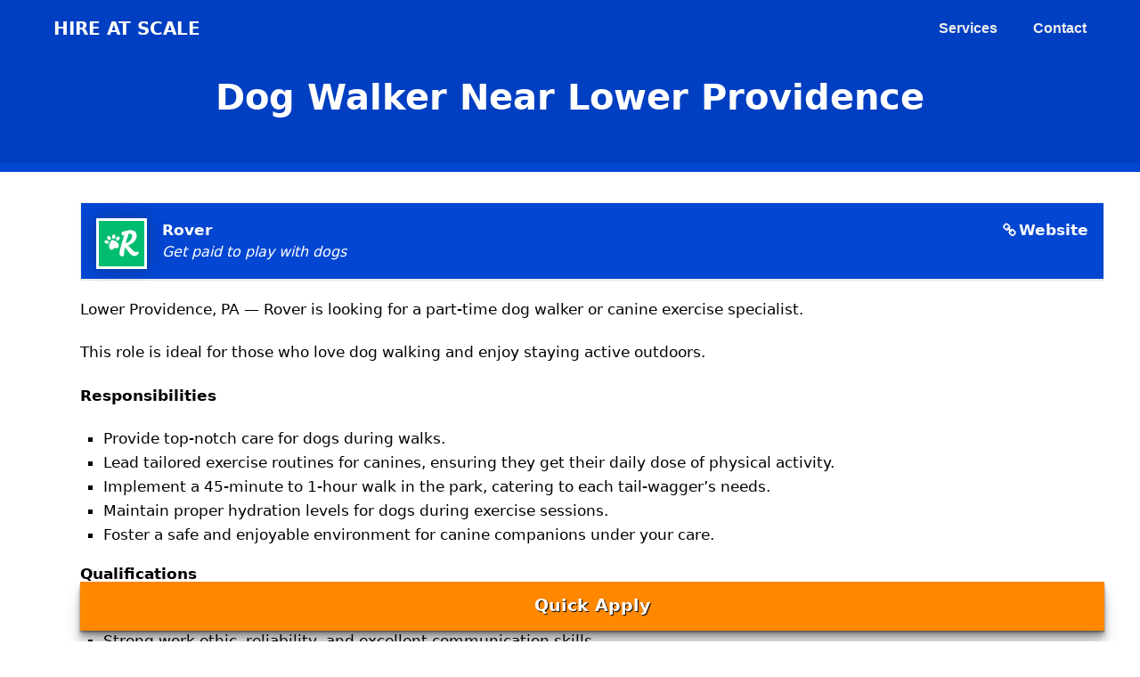

--- FILE ---
content_type: text/html; charset=UTF-8
request_url: https://hireatscale.com/job/rover-dog-sitter-in-lower-providence-pennsylvania/
body_size: 10057
content:
<!DOCTYPE html>
<html lang="en-US">
<head>
	<meta charset="UTF-8">
	<title>Dog Walker Near Lower Providence &#8211; Hire at Scale</title>
<meta name='robots' content='max-image-preview:large' />
<meta name="viewport" content="width=device-width, initial-scale=1"><style id='wp-img-auto-sizes-contain-inline-css'>
img:is([sizes=auto i],[sizes^="auto," i]){contain-intrinsic-size:3000px 1500px}
/*# sourceURL=wp-img-auto-sizes-contain-inline-css */
</style>
<style id='wp-block-library-inline-css'>
:root{--wp-block-synced-color:#7a00df;--wp-block-synced-color--rgb:122,0,223;--wp-bound-block-color:var(--wp-block-synced-color);--wp-editor-canvas-background:#ddd;--wp-admin-theme-color:#007cba;--wp-admin-theme-color--rgb:0,124,186;--wp-admin-theme-color-darker-10:#006ba1;--wp-admin-theme-color-darker-10--rgb:0,107,160.5;--wp-admin-theme-color-darker-20:#005a87;--wp-admin-theme-color-darker-20--rgb:0,90,135;--wp-admin-border-width-focus:2px}@media (min-resolution:192dpi){:root{--wp-admin-border-width-focus:1.5px}}.wp-element-button{cursor:pointer}:root .has-very-light-gray-background-color{background-color:#eee}:root .has-very-dark-gray-background-color{background-color:#313131}:root .has-very-light-gray-color{color:#eee}:root .has-very-dark-gray-color{color:#313131}:root .has-vivid-green-cyan-to-vivid-cyan-blue-gradient-background{background:linear-gradient(135deg,#00d084,#0693e3)}:root .has-purple-crush-gradient-background{background:linear-gradient(135deg,#34e2e4,#4721fb 50%,#ab1dfe)}:root .has-hazy-dawn-gradient-background{background:linear-gradient(135deg,#faaca8,#dad0ec)}:root .has-subdued-olive-gradient-background{background:linear-gradient(135deg,#fafae1,#67a671)}:root .has-atomic-cream-gradient-background{background:linear-gradient(135deg,#fdd79a,#004a59)}:root .has-nightshade-gradient-background{background:linear-gradient(135deg,#330968,#31cdcf)}:root .has-midnight-gradient-background{background:linear-gradient(135deg,#020381,#2874fc)}:root{--wp--preset--font-size--normal:16px;--wp--preset--font-size--huge:42px}.has-regular-font-size{font-size:1em}.has-larger-font-size{font-size:2.625em}.has-normal-font-size{font-size:var(--wp--preset--font-size--normal)}.has-huge-font-size{font-size:var(--wp--preset--font-size--huge)}.has-text-align-center{text-align:center}.has-text-align-left{text-align:left}.has-text-align-right{text-align:right}.has-fit-text{white-space:nowrap!important}#end-resizable-editor-section{display:none}.aligncenter{clear:both}.items-justified-left{justify-content:flex-start}.items-justified-center{justify-content:center}.items-justified-right{justify-content:flex-end}.items-justified-space-between{justify-content:space-between}.screen-reader-text{border:0;clip-path:inset(50%);height:1px;margin:-1px;overflow:hidden;padding:0;position:absolute;width:1px;word-wrap:normal!important}.screen-reader-text:focus{background-color:#ddd;clip-path:none;color:#444;display:block;font-size:1em;height:auto;left:5px;line-height:normal;padding:15px 23px 14px;text-decoration:none;top:5px;width:auto;z-index:100000}html :where(.has-border-color){border-style:solid}html :where([style*=border-top-color]){border-top-style:solid}html :where([style*=border-right-color]){border-right-style:solid}html :where([style*=border-bottom-color]){border-bottom-style:solid}html :where([style*=border-left-color]){border-left-style:solid}html :where([style*=border-width]){border-style:solid}html :where([style*=border-top-width]){border-top-style:solid}html :where([style*=border-right-width]){border-right-style:solid}html :where([style*=border-bottom-width]){border-bottom-style:solid}html :where([style*=border-left-width]){border-left-style:solid}html :where(img[class*=wp-image-]){height:auto;max-width:100%}:where(figure){margin:0 0 1em}html :where(.is-position-sticky){--wp-admin--admin-bar--position-offset:var(--wp-admin--admin-bar--height,0px)}@media screen and (max-width:600px){html :where(.is-position-sticky){--wp-admin--admin-bar--position-offset:0px}}

/*# sourceURL=wp-block-library-inline-css */
</style>
<style id='classic-theme-styles-inline-css'>
/*! This file is auto-generated */
.wp-block-button__link{color:#fff;background-color:#32373c;border-radius:9999px;box-shadow:none;text-decoration:none;padding:calc(.667em + 2px) calc(1.333em + 2px);font-size:1.125em}.wp-block-file__button{background:#32373c;color:#fff;text-decoration:none}
/*# sourceURL=/wp-includes/css/classic-themes.min.css */
</style>
<link rel='stylesheet' id='contact-form-7-css' href='https://hireatscale.com/wp-content/plugins/contact-form-7/includes/css/styles.css?ver=5.7' media='all' />
<link rel='stylesheet' id='select2-css' href='https://hireatscale.com/wp-content/plugins/wp-job-manager/assets/lib/select2/select2.min.css?ver=4.0.10' media='all' />
<link rel='stylesheet' id='wp-job-manager-frontend-css' href='https://hireatscale.com/wp-content/plugins/wp-job-manager/assets/dist/css/frontend.css?ver=236c4df3818affbbe6ace90d15f27b79' media='all' />
<link rel='stylesheet' id='generate-style-css' href='https://hireatscale.com/wp-content/themes/generatepress/assets/css/main.min.css?ver=3.2.4' media='all' />
<style id='generate-style-inline-css'>
.featured-image img {width: 800px;}
body{background-color:#ffffff;color:#111111;}a{color:#d72638;}a:hover, a:focus, a:active{color:#d72638;}.wp-block-group__inner-container{max-width:1200px;margin-left:auto;margin-right:auto;}.site-header .header-image{width:80px;}:root{--contrast:#222222;--contrast-2:#575760;--contrast-3:#b2b2be;--base:#f0f0f0;--base-2:#f7f8f9;--base-3:#ffffff;--accent:#1e73be;}.has-contrast-color{color:var(--contrast);}.has-contrast-background-color{background-color:var(--contrast);}.has-contrast-2-color{color:var(--contrast-2);}.has-contrast-2-background-color{background-color:var(--contrast-2);}.has-contrast-3-color{color:var(--contrast-3);}.has-contrast-3-background-color{background-color:var(--contrast-3);}.has-base-color{color:var(--base);}.has-base-background-color{background-color:var(--base);}.has-base-2-color{color:var(--base-2);}.has-base-2-background-color{background-color:var(--base-2);}.has-base-3-color{color:var(--base-3);}.has-base-3-background-color{background-color:var(--base-3);}.has-accent-color{color:var(--accent);}.has-accent-background-color{background-color:var(--accent);}body, button, input, select, textarea{font-family:-apple-system, system-ui, BlinkMacSystemFont, "Segoe UI", Helvetica, Arial, sans-serif, "Apple Color Emoji", "Segoe UI Emoji", "Segoe UI Symbol";}body{line-height:1.6;}.entry-content > [class*="wp-block-"]:not(:last-child){margin-bottom:1.5em;}.main-title{text-transform:uppercase;font-size:20px;}.main-navigation a, .menu-toggle{font-weight:bold;text-transform:uppercase;font-size:16px;}.main-navigation .menu-bar-items{font-size:16px;}.main-navigation .main-nav ul ul li a{font-size:15px;}.widget-title{font-weight:bold;font-size:16px;margin-bottom:20px;}.sidebar .widget, .footer-widgets .widget{font-size:16px;}button:not(.menu-toggle),html input[type="button"],input[type="reset"],input[type="submit"],.button,.wp-block-button .wp-block-button__link{font-weight:bold;font-size:17px;}h1{font-weight:bold;font-size:40px;}h2{font-weight:bold;font-size:26px;line-height:1.4em;}h3{font-weight:bold;font-size:22px;line-height:1.4em;}h4{font-weight:bold;font-size:20px;line-height:1.4em;}h5{font-size:18px;line-height:1.4em;}h6{font-size:18px;line-height:1.5em;}.site-info{font-size:14px;}@media (max-width:768px){.main-title{font-size:20px;}h1{font-size:36px;}h2{font-size:24px;}h3{font-size:20px;}h4{font-size:20px;}h5{font-size:18px;}}.top-bar{background-color:#636363;color:#ffffff;}.top-bar a{color:#ffffff;}.top-bar a:hover{color:#303030;}.site-header{background-color:#444444;}.main-title a,.main-title a:hover{color:#ffffff;}.site-description{color:#f2f2f2;}.main-navigation .main-nav ul li a, .main-navigation .menu-toggle, .main-navigation .menu-bar-items{color:#eeeeee;}.main-navigation .main-nav ul li:not([class*="current-menu-"]):hover > a, .main-navigation .main-nav ul li:not([class*="current-menu-"]):focus > a, .main-navigation .main-nav ul li.sfHover:not([class*="current-menu-"]) > a, .main-navigation .menu-bar-item:hover > a, .main-navigation .menu-bar-item.sfHover > a{color:#f7f7f7;}button.menu-toggle:hover,button.menu-toggle:focus{color:#eeeeee;}.main-navigation .main-nav ul li[class*="current-menu-"] > a{color:#eeeeee;}.navigation-search input[type="search"],.navigation-search input[type="search"]:active, .navigation-search input[type="search"]:focus, .main-navigation .main-nav ul li.search-item.active > a, .main-navigation .menu-bar-items .search-item.active > a{color:#f7f7f7;}.main-navigation ul ul{background-color:#111111;}.main-navigation .main-nav ul ul li a{color:#ffffff;}.main-navigation .main-nav ul ul li:not([class*="current-menu-"]):hover > a,.main-navigation .main-nav ul ul li:not([class*="current-menu-"]):focus > a, .main-navigation .main-nav ul ul li.sfHover:not([class*="current-menu-"]) > a{color:#f2f2f2;}.main-navigation .main-nav ul ul li[class*="current-menu-"] > a{color:#ffffff;}.separate-containers .inside-article, .separate-containers .comments-area, .separate-containers .page-header, .one-container .container, .separate-containers .paging-navigation, .inside-page-header{color:#111111;background-color:#ffffff;}.inside-article a,.paging-navigation a,.comments-area a,.page-header a{color:#111111;}.inside-article a:hover,.paging-navigation a:hover,.comments-area a:hover,.page-header a:hover{color:#444444;}.entry-header h1,.page-header h1{color:#111111;}.entry-title a{color:#111111;}.entry-title a:hover{color:#444444;}.entry-meta{color:#444444;}.entry-meta a{color:#444444;}.entry-meta a:hover{color:#888888;}h1{color:#111111;}h2{color:#111111;}h3{color:#111111;}h4{color:#111111;}h5{color:#111111;}.sidebar .widget{color:#111111;background-color:#f7f7f7;}.sidebar .widget a{color:#111111;}.sidebar .widget a:hover{color:#444444;}.sidebar .widget .widget-title{color:#111111;}.footer-widgets{color:#ffffff;background-color:#111111;}.footer-widgets a{color:#ffffff;}.footer-widgets a:hover{color:#f7f7f7;}.footer-widgets .widget-title{color:#ffffff;}.site-info{color:#eeeeee;background-color:#444444;}.site-info a{color:#eeeeee;}.site-info a:hover{color:#f7f7f7;}.footer-bar .widget_nav_menu .current-menu-item a{color:#f7f7f7;}input[type="text"],input[type="email"],input[type="url"],input[type="password"],input[type="search"],input[type="tel"],input[type="number"],textarea,select{color:#111111;background-color:#f7f7f7;border-color:#111111;}input[type="text"]:focus,input[type="email"]:focus,input[type="url"]:focus,input[type="password"]:focus,input[type="search"]:focus,input[type="tel"]:focus,input[type="number"]:focus,textarea:focus,select:focus{color:#111111;background-color:#ffffff;border-color:#111111;}button,html input[type="button"],input[type="reset"],input[type="submit"],a.button,a.wp-block-button__link:not(.has-background){color:#ffffff;background-color:#111111;}button:hover,html input[type="button"]:hover,input[type="reset"]:hover,input[type="submit"]:hover,a.button:hover,button:focus,html input[type="button"]:focus,input[type="reset"]:focus,input[type="submit"]:focus,a.button:focus,a.wp-block-button__link:not(.has-background):active,a.wp-block-button__link:not(.has-background):focus,a.wp-block-button__link:not(.has-background):hover{color:#ffffff;background-color:#444444;}a.generate-back-to-top{background-color:#444444;color:#ffffff;}a.generate-back-to-top:hover,a.generate-back-to-top:focus{background-color:#666666;color:#ffffff;}@media (max-width: 768px){.main-navigation .menu-bar-item:hover > a, .main-navigation .menu-bar-item.sfHover > a{background:none;color:#eeeeee;}}.inside-header{padding:30px 20px 30px 20px;}.nav-below-header .main-navigation .inside-navigation.grid-container, .nav-above-header .main-navigation .inside-navigation.grid-container{padding:0px;}.separate-containers .inside-article, .separate-containers .comments-area, .separate-containers .page-header, .separate-containers .paging-navigation, .one-container .site-content, .inside-page-header{padding:0px 0px 50px 50px;}.site-main .wp-block-group__inner-container{padding:0px 0px 50px 50px;}.separate-containers .paging-navigation{padding-top:20px;padding-bottom:20px;}.entry-content .alignwide, body:not(.no-sidebar) .entry-content .alignfull{margin-left:-50px;width:calc(100% + 50px);max-width:calc(100% + 50px);}.one-container.right-sidebar .site-main,.one-container.both-right .site-main{margin-right:0px;}.one-container.left-sidebar .site-main,.one-container.both-left .site-main{margin-left:50px;}.one-container.both-sidebars .site-main{margin:0px 0px 0px 50px;}.one-container.archive .post:not(:last-child):not(.is-loop-template-item), .one-container.blog .post:not(:last-child):not(.is-loop-template-item){padding-bottom:50px;}.main-navigation .main-nav ul li a,.menu-toggle,.main-navigation .menu-bar-item > a{line-height:20px;}.navigation-search input[type="search"]{height:20px;}.rtl .menu-item-has-children .dropdown-menu-toggle{padding-left:20px;}.rtl .main-navigation .main-nav ul li.menu-item-has-children > a{padding-right:20px;}.widget-area .widget{padding:30px;}@media (max-width:768px){.separate-containers .inside-article, .separate-containers .comments-area, .separate-containers .page-header, .separate-containers .paging-navigation, .one-container .site-content, .inside-page-header{padding:0px 20px 20px 20px;}.site-main .wp-block-group__inner-container{padding:0px 20px 20px 20px;}.inside-top-bar{padding-right:30px;padding-left:30px;}.inside-header{padding-top:40px;padding-right:20px;padding-bottom:20px;padding-left:20px;}.widget-area .widget{padding-top:20px;padding-right:20px;padding-bottom:20px;padding-left:20px;}.footer-widgets-container{padding-top:30px;padding-right:30px;padding-bottom:30px;padding-left:30px;}.inside-site-info{padding-right:30px;padding-left:30px;}.entry-content .alignwide, body:not(.no-sidebar) .entry-content .alignfull{margin-left:-20px;width:calc(100% + 40px);max-width:calc(100% + 40px);}.one-container .site-main .paging-navigation{margin-bottom:20px;}}/* End cached CSS */.is-right-sidebar{width:30%;}.is-left-sidebar{width:30%;}.site-content .content-area{width:100%;}@media (max-width: 768px){.main-navigation .menu-toggle,.sidebar-nav-mobile:not(#sticky-placeholder){display:block;}.main-navigation ul,.gen-sidebar-nav,.main-navigation:not(.slideout-navigation):not(.toggled) .main-nav > ul,.has-inline-mobile-toggle #site-navigation .inside-navigation > *:not(.navigation-search):not(.main-nav){display:none;}.nav-align-right .inside-navigation,.nav-align-center .inside-navigation{justify-content:space-between;}.has-inline-mobile-toggle .mobile-menu-control-wrapper{display:flex;flex-wrap:wrap;}.has-inline-mobile-toggle .inside-header{flex-direction:row;text-align:left;flex-wrap:wrap;}.has-inline-mobile-toggle .header-widget,.has-inline-mobile-toggle #site-navigation{flex-basis:100%;}.nav-float-left .has-inline-mobile-toggle #site-navigation{order:10;}}
.dynamic-author-image-rounded{border-radius:100%;}.dynamic-featured-image, .dynamic-author-image{vertical-align:middle;}.one-container.blog .dynamic-content-template:not(:last-child), .one-container.archive .dynamic-content-template:not(:last-child){padding-bottom:0px;}.dynamic-entry-excerpt > p:last-child{margin-bottom:0px;}
.navigation-branding .main-title{font-weight:bold;text-transform:uppercase;font-size:20px;}@media (max-width: 1024px){.main-navigation:not(.slideout-navigation) a, .main-navigation .menu-toggle, .main-navigation .menu-bar-items{font-size:15px;}.main-navigation:not(.slideout-navigation) .main-nav ul ul li a{font-size:14px;}}@media (max-width: 768px){.main-navigation:not(.slideout-navigation) a, .main-navigation .menu-toggle, .main-navigation .menu-bar-items{font-size:22px;}.main-navigation:not(.slideout-navigation) .main-nav ul ul li a{font-size:19px;}.navigation-branding .main-title{font-size:20px;}}
.page-hero{background-color:#003fc1;padding-top:85px;padding-right:20px;padding-bottom:30px;padding-left:20px;}.page-hero .inside-page-hero.grid-container{max-width:calc(1200px - 20px - 20px);}.inside-page-hero > *:last-child{margin-bottom:0px;}.page-hero time.updated{display:none;}.header-wrap{position:absolute;left:0px;right:0px;z-index:10;}.header-wrap .site-header{background:transparent;}@media (max-width:768px){.page-hero{padding-top:75px;padding-right:20px;padding-bottom:20px;padding-left:20px;}}
@media (max-width: 768px){.main-navigation .main-nav ul li a,.main-navigation .menu-toggle,.main-navigation .mobile-bar-items a,.main-navigation .menu-bar-item > a{line-height:40px;}.main-navigation .site-logo.navigation-logo img, .mobile-header-navigation .site-logo.mobile-header-logo img, .navigation-search input[type="search"]{height:40px;}}.main-navigation.slideout-navigation .main-nav > ul > li > a{line-height:50px;}
/*# sourceURL=generate-style-inline-css */
</style>
<link rel='stylesheet' id='generate-child-css' href='https://hireatscale.com/wp-content/themes/generatepress_child/style.css?ver=1671573974' media='all' />
<style id='generateblocks-inline-css'>
.gb-container .wp-block-image img{vertical-align:middle;}.gb-container .gb-shape{position:absolute;overflow:hidden;pointer-events:none;line-height:0;}.gb-container .gb-shape svg{fill:currentColor;}.gb-container-b7c20adb{margin-top:0;background-color:#003fc1;}.gb-container-b7c20adb > .gb-inside-container{padding:100px 20px;max-width:1200px;margin-left:auto;margin-right:auto;}.gb-container-ea40c57a > .gb-inside-container{padding:0;}.gb-grid-wrapper > .gb-grid-column-ea40c57a{width:33.33%;}.gb-grid-wrapper > .gb-grid-column-ea40c57a > .gb-container{justify-content:center;}.gb-container-fb62e10d{border-color:#eeeeee;}.gb-container-fb62e10d > .gb-inside-container{padding:20px 0 0 30px;}.gb-grid-wrapper > .gb-grid-column-fb62e10d{width:33.33%;}.gb-container-c9c6a471{border-top-style: solid;border-top-width:0;border-left-style: solid;border-left-width:0;border-color:#eeeeee;}.gb-container-c9c6a471 > .gb-inside-container{padding:20px 0 0 30px;}.gb-grid-wrapper > .gb-grid-column-c9c6a471{width:33.33%;}.gb-grid-wrapper{display:flex;flex-wrap:wrap;}.gb-grid-wrapper > .gb-grid-column > .gb-container{display:flex;flex-direction:column;height:100%;}.gb-grid-column{box-sizing:border-box;}.gb-grid-wrapper .wp-block-image{margin-bottom:0;}.gb-grid-wrapper-0468b56b{align-items:center;margin-left:-120px;}.gb-grid-wrapper-0468b56b > .gb-grid-column{padding-left:120px;padding-bottom:0px;}.gb-icon{display:inline-flex;line-height:0;}.gb-icon svg{height:1em;width:1em;fill:currentColor;}.gb-highlight{background:none;color:unset;}h2.gb-headline-349f1401{color:#ffffff;margin-bottom:0;}p.gb-headline-a10cd359{color:#eeeeee;font-size:15px;line-height:1.7em;margin-bottom:0;display:inline-block;}.gb-button-wrapper{display:flex;flex-wrap:wrap;align-items:flex-start;justify-content:flex-start;clear:both;}.gb-button-wrapper .gb-button{display:inline-flex;align-items:center;justify-content:center;text-align:center;text-decoration:none;transition:.2s background-color ease-in-out, .2s color ease-in-out, .2s border-color ease-in-out, .2s opacity ease-in-out, .2s box-shadow ease-in-out;}.gb-button-wrapper .gb-button .gb-icon{align-items:center;}.gb-icon{display:inline-flex;line-height:0;}.gb-icon svg{height:1em;width:1em;fill:currentColor;}.gb-button-wrapper a.gb-button-8026d714,.gb-button-wrapper a.gb-button-8026d714:visited{color:#eeeeee;font-size:15px;display:inline-flex;align-items:center;}.gb-button-wrapper a.gb-button-8026d714:hover,.gb-button-wrapper a.gb-button-8026d714:active,.gb-button-wrapper a.gb-button-8026d714:focus{color:#f7f7f7;}a.gb-button-8026d714 .gb-icon{font-size:0.8em;padding-right:.5em;}.gb-button-wrapper a.gb-button-59098f21,.gb-button-wrapper a.gb-button-59098f21:visited{color:#eeeeee;font-size:15px;display:inline-flex;align-items:center;}.gb-button-wrapper a.gb-button-59098f21:hover,.gb-button-wrapper a.gb-button-59098f21:active,.gb-button-wrapper a.gb-button-59098f21:focus{color:#f7f7f7;}a.gb-button-59098f21 .gb-icon{font-size:0.8em;padding-right:.5em;}@media (min-width: 1025px) {.gb-button-wrapper-333e5b74{flex-direction:column;}}@media (max-width: 1024px) {.gb-grid-wrapper > .gb-grid-column-ea40c57a{width:50%;}.gb-grid-wrapper > .gb-grid-column-fb62e10d{width:50%;}.gb-grid-wrapper > .gb-grid-column-c9c6a471{width:50%;}.gb-grid-wrapper-0468b56b > .gb-grid-column{padding-bottom:80px;}}@media (max-width: 1024px) and (min-width: 768px) {.gb-grid-wrapper > div.gb-grid-column-c9c6a471{padding-bottom:0;}.gb-button-wrapper-333e5b74{flex-direction:column;}}@media (max-width: 767px) {.gb-grid-wrapper > .gb-grid-column-ea40c57a{width:100%;}.gb-grid-wrapper > .gb-grid-column-fb62e10d{width:100%;}.gb-grid-wrapper > .gb-grid-column-c9c6a471{width:100%;}.gb-grid-wrapper > div.gb-grid-column-c9c6a471{padding-bottom:0;}.gb-button-wrapper-333e5b74{flex-direction:column;}}
/*# sourceURL=generateblocks-inline-css */
</style>
<link rel='stylesheet' id='generate-blog-images-css' href='https://hireatscale.com/wp-content/plugins/gp-premium/blog/functions/css/featured-images.min.css?ver=2.2.2' media='all' />
<link rel='stylesheet' id='generate-offside-css' href='https://hireatscale.com/wp-content/plugins/gp-premium/menu-plus/functions/css/offside.min.css?ver=2.2.2' media='all' />
<style id='generate-offside-inline-css'>
.slideout-navigation.main-navigation{background-color:#111111;}.slideout-navigation.main-navigation .main-nav ul li a{color:#eeeeee;font-weight:bold;text-transform:uppercase;font-size:16px;}.slideout-navigation.main-navigation ul ul{background-color:rgba(0,0,0,0);}.slideout-navigation.main-navigation .main-nav ul ul li a{color:#ffffff;}.slideout-navigation.main-navigation.do-overlay .main-nav ul ul li a{font-size:1em;font-size:15px;}@media (max-width:768px){.slideout-navigation.main-navigation .main-nav ul li a{font-size:16px;}.slideout-navigation.main-navigation .main-nav ul ul li a{font-size:15px;}}.slideout-navigation.main-navigation .main-nav ul li:not([class*="current-menu-"]):hover > a, .slideout-navigation.main-navigation .main-nav ul li:not([class*="current-menu-"]):focus > a, .slideout-navigation.main-navigation .main-nav ul li.sfHover:not([class*="current-menu-"]) > a{color:#f7f7f7;background-color:#111111;}.slideout-navigation.main-navigation .main-nav ul ul li:not([class*="current-menu-"]):hover > a, .slideout-navigation.main-navigation .main-nav ul ul li:not([class*="current-menu-"]):focus > a, .slideout-navigation.main-navigation .main-nav ul ul li.sfHover:not([class*="current-menu-"]) > a{background-color:rgba(0,0,0,0);}.slideout-navigation.main-navigation .main-nav ul li[class*="current-menu-"] > a{color:#eeeeee;background-color:#111111;}.slideout-navigation.main-navigation .main-nav ul ul li[class*="current-menu-"] > a{background-color:rgba(0,0,0,0);}.slideout-navigation, .slideout-navigation a{color:#eeeeee;}.slideout-navigation button.slideout-exit{color:#eeeeee;padding-left:20px;padding-right:20px;}.slide-opened nav.toggled .menu-toggle:before{display:none;}@media (max-width: 768px){.menu-bar-item.slideout-toggle{display:none;}}
/*# sourceURL=generate-offside-inline-css */
</style>
<link rel='stylesheet' id='generate-navigation-branding-css' href='https://hireatscale.com/wp-content/plugins/gp-premium/menu-plus/functions/css/navigation-branding-flex.min.css?ver=2.2.2' media='all' />
<style id='generate-navigation-branding-inline-css'>
@media (max-width: 768px){.site-header, #site-navigation, #sticky-navigation{display:none !important;opacity:0.0;}#mobile-header{display:block !important;width:100% !important;}#mobile-header .main-nav > ul{display:none;}#mobile-header.toggled .main-nav > ul, #mobile-header .menu-toggle, #mobile-header .mobile-bar-items{display:block;}#mobile-header .main-nav{-ms-flex:0 0 100%;flex:0 0 100%;-webkit-box-ordinal-group:5;-ms-flex-order:4;order:4;}.navigation-branding .main-title a, .navigation-branding .main-title a:hover, .navigation-branding .main-title a:visited{color:#eeeeee;}}.main-navigation.has-branding .inside-navigation.grid-container, .main-navigation.has-branding.grid-container .inside-navigation:not(.grid-container){padding:0px 0px 0px 50px;}.main-navigation.has-branding:not(.grid-container) .inside-navigation:not(.grid-container) .navigation-branding{margin-left:10px;}.navigation-branding img, .site-logo.mobile-header-logo img{height:20px;width:auto;}.navigation-branding .main-title{line-height:20px;}@media (max-width: 768px){.main-navigation.has-branding.nav-align-center .menu-bar-items, .main-navigation.has-sticky-branding.navigation-stick.nav-align-center .menu-bar-items{margin-left:auto;}.navigation-branding{margin-right:auto;margin-left:10px;}.navigation-branding .main-title, .mobile-header-navigation .site-logo{margin-left:10px;}.main-navigation.has-branding .inside-navigation.grid-container{padding:0px;}.navigation-branding img, .site-logo.mobile-header-logo{height:40px;}.navigation-branding .main-title{line-height:40px;}}
/*# sourceURL=generate-navigation-branding-inline-css */
</style>
<link rel="canonical" href="https://hireatscale.com/job/rover-dog-sitter-in-lower-providence-pennsylvania/" />
<script src="https://hireatscale.com/wp-content/uploads/perfmatters/gtagv4.js?id=G-BFRLVG73Q6"></script><script>window.dataLayer = window.dataLayer || [];function gtag(){dataLayer.push(arguments);}gtag("js", new Date());gtag("config", "G-BFRLVG73Q6");</script><script> var awd_admin_ajax_url = 'https://hireatscale.com/wp-admin/admin-ajax.php'; </script>		<!-- HappyForms global container -->
		<script type="text/javascript">HappyForms = {};</script>
		<!-- End of HappyForms global container -->
		<link rel="icon" href="https://hireatscale.com/wp-content/uploads/2021/05/cropped-android-chrome-512x512-1-32x32.png" sizes="32x32" />
<link rel="icon" href="https://hireatscale.com/wp-content/uploads/2021/05/cropped-android-chrome-512x512-1-192x192.png" sizes="192x192" />
<link rel="apple-touch-icon" href="https://hireatscale.com/wp-content/uploads/2021/05/cropped-android-chrome-512x512-1-180x180.png" />
<meta name="msapplication-TileImage" content="https://hireatscale.com/wp-content/uploads/2021/05/cropped-android-chrome-512x512-1-270x270.png" />
</head>

<body data-rsssl=1 class="wp-singular job_listing-template-default single single-job_listing postid-291104 wp-embed-responsive wp-theme-generatepress wp-child-theme-generatepress_child post-image-above-header post-image-aligned-center slideout-enabled slideout-mobile sticky-menu-fade mobile-header mobile-header-logo no-sidebar nav-float-right one-container header-aligned-left dropdown-hover featured-image-active generatepress-child" itemtype="https://schema.org/Blog" itemscope>
	<div class="header-wrap"><a class="screen-reader-text skip-link" href="#content" title="Skip to content">Skip to content</a>		<header class="site-header has-inline-mobile-toggle" id="masthead" aria-label="Site"  itemtype="https://schema.org/WPHeader" itemscope>
			<div class="inside-header grid-container">
				<div class="site-branding">
						<p class="main-title" itemprop="headline">
					<a href="https://hireatscale.com/" rel="home">
						Hire at Scale
					</a>
				</p>
						
					</div>	<nav class="main-navigation mobile-menu-control-wrapper" id="mobile-menu-control-wrapper" aria-label="Mobile Toggle">
				<button data-nav="site-navigation" class="menu-toggle" aria-controls="generate-slideout-menu" aria-expanded="false">
			<span class="gp-icon icon-menu-bars"><svg viewBox="0 0 512 512" aria-hidden="true" xmlns="http://www.w3.org/2000/svg" width="1em" height="1em"><path d="M0 96c0-13.255 10.745-24 24-24h464c13.255 0 24 10.745 24 24s-10.745 24-24 24H24c-13.255 0-24-10.745-24-24zm0 160c0-13.255 10.745-24 24-24h464c13.255 0 24 10.745 24 24s-10.745 24-24 24H24c-13.255 0-24-10.745-24-24zm0 160c0-13.255 10.745-24 24-24h464c13.255 0 24 10.745 24 24s-10.745 24-24 24H24c-13.255 0-24-10.745-24-24z" /></svg><svg viewBox="0 0 512 512" aria-hidden="true" xmlns="http://www.w3.org/2000/svg" width="1em" height="1em"><path d="M71.029 71.029c9.373-9.372 24.569-9.372 33.942 0L256 222.059l151.029-151.03c9.373-9.372 24.569-9.372 33.942 0 9.372 9.373 9.372 24.569 0 33.942L289.941 256l151.03 151.029c9.372 9.373 9.372 24.569 0 33.942-9.373 9.372-24.569 9.372-33.942 0L256 289.941l-151.029 151.03c-9.373 9.372-24.569 9.372-33.942 0-9.372-9.373-9.372-24.569 0-33.942L222.059 256 71.029 104.971c-9.372-9.373-9.372-24.569 0-33.942z" /></svg></span><span class="screen-reader-text">Menu</span>		</button>
	</nav>
			<nav class="main-navigation sub-menu-right" id="site-navigation" aria-label="Primary"  itemtype="https://schema.org/SiteNavigationElement" itemscope>
			<div class="inside-navigation grid-container">
								<button class="menu-toggle" aria-controls="generate-slideout-menu" aria-expanded="false">
					<span class="gp-icon icon-menu-bars"><svg viewBox="0 0 512 512" aria-hidden="true" xmlns="http://www.w3.org/2000/svg" width="1em" height="1em"><path d="M0 96c0-13.255 10.745-24 24-24h464c13.255 0 24 10.745 24 24s-10.745 24-24 24H24c-13.255 0-24-10.745-24-24zm0 160c0-13.255 10.745-24 24-24h464c13.255 0 24 10.745 24 24s-10.745 24-24 24H24c-13.255 0-24-10.745-24-24zm0 160c0-13.255 10.745-24 24-24h464c13.255 0 24 10.745 24 24s-10.745 24-24 24H24c-13.255 0-24-10.745-24-24z" /></svg><svg viewBox="0 0 512 512" aria-hidden="true" xmlns="http://www.w3.org/2000/svg" width="1em" height="1em"><path d="M71.029 71.029c9.373-9.372 24.569-9.372 33.942 0L256 222.059l151.029-151.03c9.373-9.372 24.569-9.372 33.942 0 9.372 9.373 9.372 24.569 0 33.942L289.941 256l151.03 151.029c9.372 9.373 9.372 24.569 0 33.942-9.373 9.372-24.569 9.372-33.942 0L256 289.941l-151.029 151.03c-9.373 9.372-24.569 9.372-33.942 0-9.372-9.373-9.372-24.569 0-33.942L222.059 256 71.029 104.971c-9.372-9.373-9.372-24.569 0-33.942z" /></svg></span><span class="screen-reader-text">Menu</span>				</button>
				<div id="primary-menu" class="main-nav"><ul id="menu-main-menu" class=" menu sf-menu"><li id="menu-item-3571" class="menu-item menu-item-type-post_type menu-item-object-page menu-item-3571"><a href="https://hireatscale.com/services/">Services</a></li>
<li id="menu-item-3569" class="menu-item menu-item-type-post_type menu-item-object-page menu-item-3569"><a href="https://hireatscale.com/contact/">Contact</a></li>
</ul></div>			</div>
		</nav>
					</div>
		</header>
				<nav id="mobile-header" itemtype="https://schema.org/SiteNavigationElement" itemscope class="main-navigation mobile-header-navigation has-branding">
			<div class="inside-navigation grid-container grid-parent">
				<div class="navigation-branding"><p class="main-title" itemprop="headline">
							<a href="https://hireatscale.com/" rel="home">
								Hire at Scale
							</a>
						</p></div>					<button class="menu-toggle" aria-controls="mobile-menu" aria-expanded="false">
						<span class="gp-icon icon-menu-bars"><svg viewBox="0 0 512 512" aria-hidden="true" xmlns="http://www.w3.org/2000/svg" width="1em" height="1em"><path d="M0 96c0-13.255 10.745-24 24-24h464c13.255 0 24 10.745 24 24s-10.745 24-24 24H24c-13.255 0-24-10.745-24-24zm0 160c0-13.255 10.745-24 24-24h464c13.255 0 24 10.745 24 24s-10.745 24-24 24H24c-13.255 0-24-10.745-24-24zm0 160c0-13.255 10.745-24 24-24h464c13.255 0 24 10.745 24 24s-10.745 24-24 24H24c-13.255 0-24-10.745-24-24z" /></svg><svg viewBox="0 0 512 512" aria-hidden="true" xmlns="http://www.w3.org/2000/svg" width="1em" height="1em"><path d="M71.029 71.029c9.373-9.372 24.569-9.372 33.942 0L256 222.059l151.029-151.03c9.373-9.372 24.569-9.372 33.942 0 9.372 9.373 9.372 24.569 0 33.942L289.941 256l151.03 151.029c9.372 9.373 9.372 24.569 0 33.942-9.373 9.372-24.569 9.372-33.942 0L256 289.941l-151.029 151.03c-9.373 9.372-24.569 9.372-33.942 0-9.372-9.373-9.372-24.569 0-33.942L222.059 256 71.029 104.971c-9.372-9.373-9.372-24.569 0-33.942z" /></svg></span><span class="screen-reader-text">Menu</span>					</button>
					<div id="mobile-menu" class="main-nav"><ul id="menu-main-menu-1" class=" menu sf-menu"><li class="menu-item menu-item-type-post_type menu-item-object-page menu-item-3571"><a href="https://hireatscale.com/services/">Services</a></li>
<li class="menu-item menu-item-type-post_type menu-item-object-page menu-item-3569"><a href="https://hireatscale.com/contact/">Contact</a></li>
</ul></div>			</div><!-- .inside-navigation -->
		</nav><!-- #site-navigation -->
		</div><!-- .header-wrap --><div class="page-hero  page-hero-border">
					<div class="inside-page-hero grid-container grid-parent">
						<div class="inside-page-hero grid-container grid-parent">
<center><h1 style="max-width: 850px; color:white;">Dog Walker Near Lower Providence</h1></center>
</div>
					</div>
				</div>
	<div class="site grid-container container hfeed" id="page">
				<div class="site-content" id="content">
			
	<div class="content-area" id="primary">
		<main class="site-main" id="main">
			
<article id="post-291104" class="post-291104 job_listing type-job_listing status-publish has-post-thumbnail" itemtype="https://schema.org/CreativeWork" itemscope>
	<div class="inside-article">
		<div class="featured-image  page-header-image-single ">
				<img width="160" height="160" src="https://hireatscale.com/wp-content/uploads/2023/04/rover.webp" class="attachment-full size-full" alt="" itemprop="image" decoding="async" srcset="https://hireatscale.com/wp-content/uploads/2023/04/rover.webp 160w, https://hireatscale.com/wp-content/uploads/2023/04/rover-150x150.webp 150w" sizes="(max-width: 160px) 100vw, 160px" />
			</div>
		<div class="entry-content" itemprop="text">
			<div class="single_job_listing">
			


<div class="company">
	<a href="https://click.linksynergy.com/fs-bin/click?id=Ot5zB3q9tUg&#038;offerid=945136.60&#038;type=3&#038;subid=0&#038;city=lower-providence&#038;state=pa"><div style='max-width: 6em;'><img src='https://hireatscale.com/wp-content/uploads/2023/04/rover.webp'></div></a>

	<p class="name">
					<a class="website" href="https://click.linksynergy.com/fs-bin/click?id=Ot5zB3q9tUg&#038;offerid=945136.60&#038;type=3&#038;subid=0&#038;city=lower-providence&#038;state=pa" rel="nofollow">Website</a>
						<strong>Rover</strong>	</p>
	<p class="tagline">Get paid to play with dogs</p>	</div>

		<div class="job_description">
			<p>Lower Providence, PA — Rover is looking for a part-time dog walker or canine exercise specialist.</p>
<p>This role is ideal for those who love dog walking and enjoy staying active outdoors.</p>
<p><strong>Responsibilities</strong></p>
<ul>
<li>Provide top-notch care for dogs during walks.</li>
<li>Lead tailored exercise routines for canines, ensuring they get their daily dose of physical activity.</li>
<li>Implement a 45-minute to 1-hour walk in the park, catering to each tail-wagger&#8217;s needs.</li>
<li>Maintain proper hydration levels for dogs during exercise sessions.</li>
<li>Foster a safe and enjoyable environment for canine companions under your care.</li>
</ul>
<p><strong>Qualifications</strong></p>
<ul>
<li>Be passionate about dog walking and animal welfare, and have a genuine love for dogs.</li>
<li>Strong work ethic, reliability, and excellent communication skills.</li>
<li>Experience as a professional dog walker, pet care provider, or animal exercise technician is preferred.</li>
<li>Must be at least 18 years old and pass an enhanced background check.</li>
<li>Of course, a love for our friendly pooch, fido, and pups.</li>
</ul>
<p><strong>Benefits</strong></p>
<ul>
<li>Flexible scheduling, allowing you to set your own working hours and rates.</li>
<li>Access to Rover&#8217;s comprehensive support network, including 24/7 assistance and live vet support.</li>
<li>Eligibility for Rover Guarantee, providing up to $25,000 in vet care reimbursement for eligible claims.</li>
</ul>
<p><strong>Remuneration</strong></p>
<p>The estimated part-time pay for Rover.com&#8217;s Dog Walkers in Lower Providence, PA, is $13 per hour, processed securely through Rover&#8217;s platform.</p>
<p><strong>How to Apply</strong></p>
<p>Click the &#8220;quick apply&#8221; button to start your registration process on Rover. Customize your profile with your preferred travel distance, daily availability for drop-in visits, and time slots.</p>
<p><strong>About Rover</strong></p>
<p>Rover is a leading dog walking app, operating in over 10,000 cities and boasting a network of over 85,000 dog walkers.</p>
<p>There are many ways to make money on Rover.com:</p>
<ul>
<li>Dog walking: Pick up dog walks that fit your schedule.</li>
<li>Dog sitting: Be the dog sitter for a dog (or cat!) overnight in your home.</li>
<li>Doggy daycare: Ideal for work-from-home dog lovers.</li>
</ul>
<p>Join our team of dedicated professionals and become a part-time furry friend fitness trainer, tail-wagging exercise guru, and awesome exercise companion for dogs in Lower Providence!</p>
<p>This <a href="https://hireatscale.com/job/rover-dog-sitter-in-lower-providence-pennsylvania/">job posting</a> is available.</p>
<p>Similar jobs: <a href="https://salarship.com/job/dog-walker-wanted-in-lower-providence-pa/">Dog walker jobs from Salarship near Lower Providence</a>.</p>
		</div>
		<div class="job_information">
		<strong>Salary</strong>: $13 per hour (estimation).<br>		</div>
		
								<div class="job_application application">
			<a href="https://click.linksynergy.com/fs-bin/click?id=Ot5zB3q9tUg&#038;offerid=945136.60&#038;type=3&#038;subid=0&#038;city=lower-providence&#038;state=pa" class="application_button button" target="_blank" rel="nofollow">Quick Apply</a>
		</div>
		<script type="text/javascript">
			function oc_popup () {
				window.wppopups.showPopup(877075);
			}
		</script>
		<br>
		
				<a rel="nofollow" href="https://salarship.com/report-job-posting/?id=291104"><h2 class="job-headline">Get Assistance or Report This Job Listing</h2></a><br>

			</div>
		</div>

			</div>
</article>
		</main>
	</div>

	
	</div>
</div>


<div class="site-footer">
	<div class="gb-container gb-container-b7c20adb"><div class="gb-inside-container">
<div class="gb-grid-wrapper gb-grid-wrapper-0468b56b">
<div class="gb-grid-column gb-grid-column-ea40c57a"><div class="gb-container gb-container-ea40c57a"><div class="gb-inside-container">

<h2 class="gb-headline gb-headline-349f1401 gb-headline-text main-title">HIRE AT SCALE</h2>

</div></div></div>

<div class="gb-grid-column gb-grid-column-fb62e10d"><div class="gb-container gb-container-fb62e10d"><div class="gb-inside-container">

<p class="gb-headline gb-headline-a10cd359 gb-headline-text">3977 Granges<br>Valais, Switzerland</p>

</div></div></div>

<div class="gb-grid-column gb-grid-column-c9c6a471"><div class="gb-container gb-container-c9c6a471"><div class="gb-inside-container">
<div class="gb-button-wrapper gb-button-wrapper-333e5b74">

<a class="gb-button gb-button-8026d714" href="https://hireatscale.com/services/"><span class="gb-icon"><svg xmlns="http://www.w3.org/2000/svg" viewBox="0 0 256 512" width="1em" height="1em" aria-hidden="true"><path d="M224.3 273l-136 136c-9.4 9.4-24.6 9.4-33.9 0l-22.6-22.6c-9.4-9.4-9.4-24.6 0-33.9l96.4-96.4-96.4-96.4c-9.4-9.4-9.4-24.6 0-33.9L54.3 103c9.4-9.4 24.6-9.4 33.9 0l136 136c9.5 9.4 9.5 24.6.1 34z" fill="currentColor"></path></svg></span><span class="gb-button-text">Services</span></a>



<a class="gb-button gb-button-59098f21" href="https://hireatscale.com/contact/"><span class="gb-icon"><svg xmlns="http://www.w3.org/2000/svg" viewBox="0 0 256 512" width="1em" height="1em" aria-hidden="true"><path d="M224.3 273l-136 136c-9.4 9.4-24.6 9.4-33.9 0l-22.6-22.6c-9.4-9.4-9.4-24.6 0-33.9l96.4-96.4-96.4-96.4c-9.4-9.4-9.4-24.6 0-33.9L54.3 103c9.4-9.4 24.6-9.4 33.9 0l136 136c9.5 9.4 9.5 24.6.1 34z" fill="currentColor"></path></svg></span><span class="gb-button-text">Contact</span></a>

</div>
</div></div></div>
</div>
</div></div>		<footer class="site-info" aria-label="Site"  itemtype="https://schema.org/WPFooter" itemscope>
			<div class="inside-site-info grid-container">
								<div class="copyright-bar">
					© 2025 Hire at Scale, made with the help of <a href="https://boterview.com/" style="text-decoration: underline">boterview, the AI job preparation tool</a>.				</div>
			</div>
		</footer>
		</div>

		<nav id="generate-slideout-menu" class="main-navigation slideout-navigation do-overlay" itemtype="https://schema.org/SiteNavigationElement" itemscope style="display: none;" aria-hidden="true">
			<div class="inside-navigation grid-container grid-parent">
				<button class="slideout-exit has-svg-icon"><span class="gp-icon pro-close">
				<svg viewBox="0 0 512 512" aria-hidden="true" role="img" version="1.1" xmlns="http://www.w3.org/2000/svg" xmlns:xlink="http://www.w3.org/1999/xlink" width="1em" height="1em">
					<path d="M71.029 71.029c9.373-9.372 24.569-9.372 33.942 0L256 222.059l151.029-151.03c9.373-9.372 24.569-9.372 33.942 0 9.372 9.373 9.372 24.569 0 33.942L289.941 256l151.03 151.029c9.372 9.373 9.372 24.569 0 33.942-9.373 9.372-24.569 9.372-33.942 0L256 289.941l-151.029 151.03c-9.373 9.372-24.569 9.372-33.942 0-9.372-9.373-9.372-24.569 0-33.942L222.059 256 71.029 104.971c-9.372-9.373-9.372-24.569 0-33.942z" />
				</svg>
			</span> <span class="screen-reader-text">Close</span></button><div class="main-nav"><ul id="menu-main-menu-2" class=" slideout-menu"><li class="menu-item menu-item-type-post_type menu-item-object-page menu-item-3571"><a href="https://hireatscale.com/services/">Services</a></li>
<li class="menu-item menu-item-type-post_type menu-item-object-page menu-item-3569"><a href="https://hireatscale.com/contact/">Contact</a></li>
</ul></div>			</div><!-- .inside-navigation -->
		</nav><!-- #site-navigation -->

		<script type="speculationrules">
{"prefetch":[{"source":"document","where":{"and":[{"href_matches":"/*"},{"not":{"href_matches":["/wp-*.php","/wp-admin/*","/wp-content/uploads/*","/wp-content/*","/wp-content/plugins/*","/wp-content/themes/generatepress_child/*","/wp-content/themes/generatepress/*","/*\\?(.+)"]}},{"not":{"selector_matches":"a[rel~=\"nofollow\"]"}},{"not":{"selector_matches":".no-prefetch, .no-prefetch a"}}]},"eagerness":"conservative"}]}
</script>
<!-- WP Job Manager Structured Data -->
<script type="application/ld+json">{"@context":"http:\/\/schema.org\/","@type":"JobPosting","datePosted":"2024-12-17T09:28:21+00:00","title":"Dog Walker Near Lower Providence","description":"&lt;p&gt;Lower Providence, PA \u2014 Rover is looking for a part-time dog walker or canine exercise specialist.&lt;\/p&gt;\n&lt;p&gt;This role is ideal for those who love dog walking and enjoy staying active outdoors.&lt;\/p&gt;\n&lt;p&gt;&lt;strong&gt;Responsibilities&lt;\/strong&gt;&lt;\/p&gt;\n&lt;ul&gt;\n&lt;li&gt;Provide top-notch care for dogs during walks.&lt;\/li&gt;\n&lt;li&gt;Lead tailored exercise routines for canines, ensuring they get their daily dose of physical activity.&lt;\/li&gt;\n&lt;li&gt;Implement a 45-minute to 1-hour walk in the park, catering to each tail-wagger&amp;#8217;s needs.&lt;\/li&gt;\n&lt;li&gt;Maintain proper hydration levels for dogs during exercise sessions.&lt;\/li&gt;\n&lt;li&gt;Foster a safe and enjoyable environment for canine companions under your care.&lt;\/li&gt;\n&lt;\/ul&gt;\n&lt;p&gt;&lt;strong&gt;Qualifications&lt;\/strong&gt;&lt;\/p&gt;\n&lt;ul&gt;\n&lt;li&gt;Be passionate about dog walking and animal welfare, and have a genuine love for dogs.&lt;\/li&gt;\n&lt;li&gt;Strong work ethic, reliability, and excellent communication skills.&lt;\/li&gt;\n&lt;li&gt;Experience as a professional dog walker, pet care provider, or animal exercise technician is preferred.&lt;\/li&gt;\n&lt;li&gt;Must be at least 18 years old and pass an enhanced background check.&lt;\/li&gt;\n&lt;li&gt;Of course, a love for our friendly pooch, fido, and pups.&lt;\/li&gt;\n&lt;\/ul&gt;\n&lt;p&gt;&lt;strong&gt;Benefits&lt;\/strong&gt;&lt;\/p&gt;\n&lt;ul&gt;\n&lt;li&gt;Flexible scheduling, allowing you to set your own working hours and rates.&lt;\/li&gt;\n&lt;li&gt;Access to Rover&amp;#8217;s comprehensive support network, including 24\/7 assistance and live vet support.&lt;\/li&gt;\n&lt;li&gt;Eligibility for Rover Guarantee, providing up to $25,000 in vet care reimbursement for eligible claims.&lt;\/li&gt;\n&lt;\/ul&gt;\n&lt;p&gt;&lt;strong&gt;Remuneration&lt;\/strong&gt;&lt;\/p&gt;\n&lt;p&gt;The estimated part-time pay for Rover.com&amp;#8217;s Dog Walkers in Lower Providence, PA, is $13 per hour, processed securely through Rover&amp;#8217;s platform.&lt;\/p&gt;\n&lt;p&gt;&lt;strong&gt;How to Apply&lt;\/strong&gt;&lt;\/p&gt;\n&lt;p&gt;Click the &amp;#8220;quick apply&amp;#8221; button to start your registration process on Rover. Customize your profile with your preferred travel distance, daily availability for drop-in visits, and time slots.&lt;\/p&gt;\n&lt;p&gt;&lt;strong&gt;About Rover&lt;\/strong&gt;&lt;\/p&gt;\n&lt;p&gt;Rover is a leading dog walking app, operating in over 10,000 cities and boasting a network of over 85,000 dog walkers.&lt;\/p&gt;\n&lt;p&gt;There are many ways to make money on Rover.com:&lt;\/p&gt;\n&lt;ul&gt;\n&lt;li&gt;Dog walking: Pick up dog walks that fit your schedule.&lt;\/li&gt;\n&lt;li&gt;Dog sitting: Be the dog sitter for a dog (or cat!) overnight in your home.&lt;\/li&gt;\n&lt;li&gt;Doggy daycare: Ideal for work-from-home dog lovers.&lt;\/li&gt;\n&lt;\/ul&gt;\n&lt;p&gt;Join our team of dedicated professionals and become a part-time furry friend fitness trainer, tail-wagging exercise guru, and awesome exercise companion for dogs in Lower Providence!&lt;\/p&gt;\n&lt;p&gt;This\u00a0&lt;a href=\"https:\/\/hireatscale.com\/job\/rover-dog-sitter-in-lower-providence-pennsylvania\/\"&gt;job posting&lt;\/a&gt; is available.&lt;\/p&gt;\n&lt;p&gt;Similar jobs: &lt;a href=\"https:\/\/salarship.com\/job\/dog-walker-wanted-in-lower-providence-pa\/\"&gt;Dog walker jobs from Salarship near Lower Providence&lt;\/a&gt;.&lt;\/p&gt;\n","hiringOrganization":{"@type":"Organization","name":"Rover","sameAs":"https:\/\/rover.com\/","url":"https:\/\/rover.com\/","logo":"https:\/\/hireatscale.com\/wp-content\/uploads\/2023\/04\/rover.webp"},"identifier":{"@type":"PropertyValue","name":"Rover","value":"https:\/\/hireatscale.com\/job\/rover-dog-sitter-in-lower-providence-pennsylvania\/"},"jobLocation":{"@type":"Place","address":{"@type":"PostalAddress","addressLocality":"Lower Providence","addressRegion":"PA","addressCountry":"US"}},"baseSalary":{"@type":"MonetaryAmount","currency":"USD","value":{"@type":"QuantitativeValue","value":"13","unitText":"HOUR"}}}</script><script id="generate-a11y">!function(){"use strict";if("querySelector"in document&&"addEventListener"in window){var e=document.body;e.addEventListener("mousedown",function(){e.classList.add("using-mouse")}),e.addEventListener("keydown",function(){e.classList.remove("using-mouse")})}}();</script><script id="generate-offside-js-extra">
var offSide = {"side":"left"};
//# sourceURL=generate-offside-js-extra
</script>
<script src="https://hireatscale.com/wp-content/plugins/gp-premium/menu-plus/functions/js/offside.min.js?ver=2.2.2" id="generate-offside-js"></script>
<script src="https://hireatscale.com/wp-content/plugins/contact-form-7/includes/swv/js/index.js?ver=5.7" id="swv-js"></script>
<script id="contact-form-7-js-extra">
var wpcf7 = {"api":{"root":"https://hireatscale.com/wp-json/","namespace":"contact-form-7/v1"}};
//# sourceURL=contact-form-7-js-extra
</script>
<script src="https://hireatscale.com/wp-content/plugins/contact-form-7/includes/js/index.js?ver=5.7" id="contact-form-7-js"></script>
<script id="generate-smooth-scroll-js-extra">
var smooth = {"elements":[".smooth-scroll","li.smooth-scroll a"],"duration":"800"};
//# sourceURL=generate-smooth-scroll-js-extra
</script>
<script src="https://hireatscale.com/wp-content/plugins/gp-premium/general/js/smooth-scroll.min.js?ver=2.2.2" id="generate-smooth-scroll-js"></script>
<script id="generate-menu-js-extra">
var generatepressMenu = {"toggleOpenedSubMenus":"1","openSubMenuLabel":"Open Sub-Menu","closeSubMenuLabel":"Close Sub-Menu"};
//# sourceURL=generate-menu-js-extra
</script>
<script src="https://hireatscale.com/wp-content/themes/generatepress/assets/js/menu.min.js?ver=3.2.4" id="generate-menu-js"></script>
<script src="https://www.google.com/recaptcha/api.js?render=6LfxFGAbAAAAAH_ImYDRl120x0KJe8Cxnu6cf_QK&amp;ver=3.0" id="google-recaptcha-js"></script>
<script src="https://hireatscale.com/wp-includes/js/dist/vendor/wp-polyfill.min.js?ver=3.15.0" id="wp-polyfill-js"></script>
<script id="wpcf7-recaptcha-js-extra">
var wpcf7_recaptcha = {"sitekey":"6LfxFGAbAAAAAH_ImYDRl120x0KJe8Cxnu6cf_QK","actions":{"homepage":"homepage","contactform":"contactform"}};
//# sourceURL=wpcf7-recaptcha-js-extra
</script>
<script src="https://hireatscale.com/wp-content/plugins/contact-form-7/modules/recaptcha/index.js?ver=5.7" id="wpcf7-recaptcha-js"></script>

</body>
</html>


--- FILE ---
content_type: text/html; charset=utf-8
request_url: https://www.google.com/recaptcha/api2/anchor?ar=1&k=6LfxFGAbAAAAAH_ImYDRl120x0KJe8Cxnu6cf_QK&co=aHR0cHM6Ly9oaXJlYXRzY2FsZS5jb206NDQz&hl=en&v=jdMmXeCQEkPbnFDy9T04NbgJ&size=invisible&anchor-ms=20000&execute-ms=15000&cb=2ksu093x7duo
body_size: 46561
content:
<!DOCTYPE HTML><html dir="ltr" lang="en"><head><meta http-equiv="Content-Type" content="text/html; charset=UTF-8">
<meta http-equiv="X-UA-Compatible" content="IE=edge">
<title>reCAPTCHA</title>
<style type="text/css">
/* cyrillic-ext */
@font-face {
  font-family: 'Roboto';
  font-style: normal;
  font-weight: 400;
  font-stretch: 100%;
  src: url(//fonts.gstatic.com/s/roboto/v48/KFO7CnqEu92Fr1ME7kSn66aGLdTylUAMa3GUBHMdazTgWw.woff2) format('woff2');
  unicode-range: U+0460-052F, U+1C80-1C8A, U+20B4, U+2DE0-2DFF, U+A640-A69F, U+FE2E-FE2F;
}
/* cyrillic */
@font-face {
  font-family: 'Roboto';
  font-style: normal;
  font-weight: 400;
  font-stretch: 100%;
  src: url(//fonts.gstatic.com/s/roboto/v48/KFO7CnqEu92Fr1ME7kSn66aGLdTylUAMa3iUBHMdazTgWw.woff2) format('woff2');
  unicode-range: U+0301, U+0400-045F, U+0490-0491, U+04B0-04B1, U+2116;
}
/* greek-ext */
@font-face {
  font-family: 'Roboto';
  font-style: normal;
  font-weight: 400;
  font-stretch: 100%;
  src: url(//fonts.gstatic.com/s/roboto/v48/KFO7CnqEu92Fr1ME7kSn66aGLdTylUAMa3CUBHMdazTgWw.woff2) format('woff2');
  unicode-range: U+1F00-1FFF;
}
/* greek */
@font-face {
  font-family: 'Roboto';
  font-style: normal;
  font-weight: 400;
  font-stretch: 100%;
  src: url(//fonts.gstatic.com/s/roboto/v48/KFO7CnqEu92Fr1ME7kSn66aGLdTylUAMa3-UBHMdazTgWw.woff2) format('woff2');
  unicode-range: U+0370-0377, U+037A-037F, U+0384-038A, U+038C, U+038E-03A1, U+03A3-03FF;
}
/* math */
@font-face {
  font-family: 'Roboto';
  font-style: normal;
  font-weight: 400;
  font-stretch: 100%;
  src: url(//fonts.gstatic.com/s/roboto/v48/KFO7CnqEu92Fr1ME7kSn66aGLdTylUAMawCUBHMdazTgWw.woff2) format('woff2');
  unicode-range: U+0302-0303, U+0305, U+0307-0308, U+0310, U+0312, U+0315, U+031A, U+0326-0327, U+032C, U+032F-0330, U+0332-0333, U+0338, U+033A, U+0346, U+034D, U+0391-03A1, U+03A3-03A9, U+03B1-03C9, U+03D1, U+03D5-03D6, U+03F0-03F1, U+03F4-03F5, U+2016-2017, U+2034-2038, U+203C, U+2040, U+2043, U+2047, U+2050, U+2057, U+205F, U+2070-2071, U+2074-208E, U+2090-209C, U+20D0-20DC, U+20E1, U+20E5-20EF, U+2100-2112, U+2114-2115, U+2117-2121, U+2123-214F, U+2190, U+2192, U+2194-21AE, U+21B0-21E5, U+21F1-21F2, U+21F4-2211, U+2213-2214, U+2216-22FF, U+2308-230B, U+2310, U+2319, U+231C-2321, U+2336-237A, U+237C, U+2395, U+239B-23B7, U+23D0, U+23DC-23E1, U+2474-2475, U+25AF, U+25B3, U+25B7, U+25BD, U+25C1, U+25CA, U+25CC, U+25FB, U+266D-266F, U+27C0-27FF, U+2900-2AFF, U+2B0E-2B11, U+2B30-2B4C, U+2BFE, U+3030, U+FF5B, U+FF5D, U+1D400-1D7FF, U+1EE00-1EEFF;
}
/* symbols */
@font-face {
  font-family: 'Roboto';
  font-style: normal;
  font-weight: 400;
  font-stretch: 100%;
  src: url(//fonts.gstatic.com/s/roboto/v48/KFO7CnqEu92Fr1ME7kSn66aGLdTylUAMaxKUBHMdazTgWw.woff2) format('woff2');
  unicode-range: U+0001-000C, U+000E-001F, U+007F-009F, U+20DD-20E0, U+20E2-20E4, U+2150-218F, U+2190, U+2192, U+2194-2199, U+21AF, U+21E6-21F0, U+21F3, U+2218-2219, U+2299, U+22C4-22C6, U+2300-243F, U+2440-244A, U+2460-24FF, U+25A0-27BF, U+2800-28FF, U+2921-2922, U+2981, U+29BF, U+29EB, U+2B00-2BFF, U+4DC0-4DFF, U+FFF9-FFFB, U+10140-1018E, U+10190-1019C, U+101A0, U+101D0-101FD, U+102E0-102FB, U+10E60-10E7E, U+1D2C0-1D2D3, U+1D2E0-1D37F, U+1F000-1F0FF, U+1F100-1F1AD, U+1F1E6-1F1FF, U+1F30D-1F30F, U+1F315, U+1F31C, U+1F31E, U+1F320-1F32C, U+1F336, U+1F378, U+1F37D, U+1F382, U+1F393-1F39F, U+1F3A7-1F3A8, U+1F3AC-1F3AF, U+1F3C2, U+1F3C4-1F3C6, U+1F3CA-1F3CE, U+1F3D4-1F3E0, U+1F3ED, U+1F3F1-1F3F3, U+1F3F5-1F3F7, U+1F408, U+1F415, U+1F41F, U+1F426, U+1F43F, U+1F441-1F442, U+1F444, U+1F446-1F449, U+1F44C-1F44E, U+1F453, U+1F46A, U+1F47D, U+1F4A3, U+1F4B0, U+1F4B3, U+1F4B9, U+1F4BB, U+1F4BF, U+1F4C8-1F4CB, U+1F4D6, U+1F4DA, U+1F4DF, U+1F4E3-1F4E6, U+1F4EA-1F4ED, U+1F4F7, U+1F4F9-1F4FB, U+1F4FD-1F4FE, U+1F503, U+1F507-1F50B, U+1F50D, U+1F512-1F513, U+1F53E-1F54A, U+1F54F-1F5FA, U+1F610, U+1F650-1F67F, U+1F687, U+1F68D, U+1F691, U+1F694, U+1F698, U+1F6AD, U+1F6B2, U+1F6B9-1F6BA, U+1F6BC, U+1F6C6-1F6CF, U+1F6D3-1F6D7, U+1F6E0-1F6EA, U+1F6F0-1F6F3, U+1F6F7-1F6FC, U+1F700-1F7FF, U+1F800-1F80B, U+1F810-1F847, U+1F850-1F859, U+1F860-1F887, U+1F890-1F8AD, U+1F8B0-1F8BB, U+1F8C0-1F8C1, U+1F900-1F90B, U+1F93B, U+1F946, U+1F984, U+1F996, U+1F9E9, U+1FA00-1FA6F, U+1FA70-1FA7C, U+1FA80-1FA89, U+1FA8F-1FAC6, U+1FACE-1FADC, U+1FADF-1FAE9, U+1FAF0-1FAF8, U+1FB00-1FBFF;
}
/* vietnamese */
@font-face {
  font-family: 'Roboto';
  font-style: normal;
  font-weight: 400;
  font-stretch: 100%;
  src: url(//fonts.gstatic.com/s/roboto/v48/KFO7CnqEu92Fr1ME7kSn66aGLdTylUAMa3OUBHMdazTgWw.woff2) format('woff2');
  unicode-range: U+0102-0103, U+0110-0111, U+0128-0129, U+0168-0169, U+01A0-01A1, U+01AF-01B0, U+0300-0301, U+0303-0304, U+0308-0309, U+0323, U+0329, U+1EA0-1EF9, U+20AB;
}
/* latin-ext */
@font-face {
  font-family: 'Roboto';
  font-style: normal;
  font-weight: 400;
  font-stretch: 100%;
  src: url(//fonts.gstatic.com/s/roboto/v48/KFO7CnqEu92Fr1ME7kSn66aGLdTylUAMa3KUBHMdazTgWw.woff2) format('woff2');
  unicode-range: U+0100-02BA, U+02BD-02C5, U+02C7-02CC, U+02CE-02D7, U+02DD-02FF, U+0304, U+0308, U+0329, U+1D00-1DBF, U+1E00-1E9F, U+1EF2-1EFF, U+2020, U+20A0-20AB, U+20AD-20C0, U+2113, U+2C60-2C7F, U+A720-A7FF;
}
/* latin */
@font-face {
  font-family: 'Roboto';
  font-style: normal;
  font-weight: 400;
  font-stretch: 100%;
  src: url(//fonts.gstatic.com/s/roboto/v48/KFO7CnqEu92Fr1ME7kSn66aGLdTylUAMa3yUBHMdazQ.woff2) format('woff2');
  unicode-range: U+0000-00FF, U+0131, U+0152-0153, U+02BB-02BC, U+02C6, U+02DA, U+02DC, U+0304, U+0308, U+0329, U+2000-206F, U+20AC, U+2122, U+2191, U+2193, U+2212, U+2215, U+FEFF, U+FFFD;
}
/* cyrillic-ext */
@font-face {
  font-family: 'Roboto';
  font-style: normal;
  font-weight: 500;
  font-stretch: 100%;
  src: url(//fonts.gstatic.com/s/roboto/v48/KFO7CnqEu92Fr1ME7kSn66aGLdTylUAMa3GUBHMdazTgWw.woff2) format('woff2');
  unicode-range: U+0460-052F, U+1C80-1C8A, U+20B4, U+2DE0-2DFF, U+A640-A69F, U+FE2E-FE2F;
}
/* cyrillic */
@font-face {
  font-family: 'Roboto';
  font-style: normal;
  font-weight: 500;
  font-stretch: 100%;
  src: url(//fonts.gstatic.com/s/roboto/v48/KFO7CnqEu92Fr1ME7kSn66aGLdTylUAMa3iUBHMdazTgWw.woff2) format('woff2');
  unicode-range: U+0301, U+0400-045F, U+0490-0491, U+04B0-04B1, U+2116;
}
/* greek-ext */
@font-face {
  font-family: 'Roboto';
  font-style: normal;
  font-weight: 500;
  font-stretch: 100%;
  src: url(//fonts.gstatic.com/s/roboto/v48/KFO7CnqEu92Fr1ME7kSn66aGLdTylUAMa3CUBHMdazTgWw.woff2) format('woff2');
  unicode-range: U+1F00-1FFF;
}
/* greek */
@font-face {
  font-family: 'Roboto';
  font-style: normal;
  font-weight: 500;
  font-stretch: 100%;
  src: url(//fonts.gstatic.com/s/roboto/v48/KFO7CnqEu92Fr1ME7kSn66aGLdTylUAMa3-UBHMdazTgWw.woff2) format('woff2');
  unicode-range: U+0370-0377, U+037A-037F, U+0384-038A, U+038C, U+038E-03A1, U+03A3-03FF;
}
/* math */
@font-face {
  font-family: 'Roboto';
  font-style: normal;
  font-weight: 500;
  font-stretch: 100%;
  src: url(//fonts.gstatic.com/s/roboto/v48/KFO7CnqEu92Fr1ME7kSn66aGLdTylUAMawCUBHMdazTgWw.woff2) format('woff2');
  unicode-range: U+0302-0303, U+0305, U+0307-0308, U+0310, U+0312, U+0315, U+031A, U+0326-0327, U+032C, U+032F-0330, U+0332-0333, U+0338, U+033A, U+0346, U+034D, U+0391-03A1, U+03A3-03A9, U+03B1-03C9, U+03D1, U+03D5-03D6, U+03F0-03F1, U+03F4-03F5, U+2016-2017, U+2034-2038, U+203C, U+2040, U+2043, U+2047, U+2050, U+2057, U+205F, U+2070-2071, U+2074-208E, U+2090-209C, U+20D0-20DC, U+20E1, U+20E5-20EF, U+2100-2112, U+2114-2115, U+2117-2121, U+2123-214F, U+2190, U+2192, U+2194-21AE, U+21B0-21E5, U+21F1-21F2, U+21F4-2211, U+2213-2214, U+2216-22FF, U+2308-230B, U+2310, U+2319, U+231C-2321, U+2336-237A, U+237C, U+2395, U+239B-23B7, U+23D0, U+23DC-23E1, U+2474-2475, U+25AF, U+25B3, U+25B7, U+25BD, U+25C1, U+25CA, U+25CC, U+25FB, U+266D-266F, U+27C0-27FF, U+2900-2AFF, U+2B0E-2B11, U+2B30-2B4C, U+2BFE, U+3030, U+FF5B, U+FF5D, U+1D400-1D7FF, U+1EE00-1EEFF;
}
/* symbols */
@font-face {
  font-family: 'Roboto';
  font-style: normal;
  font-weight: 500;
  font-stretch: 100%;
  src: url(//fonts.gstatic.com/s/roboto/v48/KFO7CnqEu92Fr1ME7kSn66aGLdTylUAMaxKUBHMdazTgWw.woff2) format('woff2');
  unicode-range: U+0001-000C, U+000E-001F, U+007F-009F, U+20DD-20E0, U+20E2-20E4, U+2150-218F, U+2190, U+2192, U+2194-2199, U+21AF, U+21E6-21F0, U+21F3, U+2218-2219, U+2299, U+22C4-22C6, U+2300-243F, U+2440-244A, U+2460-24FF, U+25A0-27BF, U+2800-28FF, U+2921-2922, U+2981, U+29BF, U+29EB, U+2B00-2BFF, U+4DC0-4DFF, U+FFF9-FFFB, U+10140-1018E, U+10190-1019C, U+101A0, U+101D0-101FD, U+102E0-102FB, U+10E60-10E7E, U+1D2C0-1D2D3, U+1D2E0-1D37F, U+1F000-1F0FF, U+1F100-1F1AD, U+1F1E6-1F1FF, U+1F30D-1F30F, U+1F315, U+1F31C, U+1F31E, U+1F320-1F32C, U+1F336, U+1F378, U+1F37D, U+1F382, U+1F393-1F39F, U+1F3A7-1F3A8, U+1F3AC-1F3AF, U+1F3C2, U+1F3C4-1F3C6, U+1F3CA-1F3CE, U+1F3D4-1F3E0, U+1F3ED, U+1F3F1-1F3F3, U+1F3F5-1F3F7, U+1F408, U+1F415, U+1F41F, U+1F426, U+1F43F, U+1F441-1F442, U+1F444, U+1F446-1F449, U+1F44C-1F44E, U+1F453, U+1F46A, U+1F47D, U+1F4A3, U+1F4B0, U+1F4B3, U+1F4B9, U+1F4BB, U+1F4BF, U+1F4C8-1F4CB, U+1F4D6, U+1F4DA, U+1F4DF, U+1F4E3-1F4E6, U+1F4EA-1F4ED, U+1F4F7, U+1F4F9-1F4FB, U+1F4FD-1F4FE, U+1F503, U+1F507-1F50B, U+1F50D, U+1F512-1F513, U+1F53E-1F54A, U+1F54F-1F5FA, U+1F610, U+1F650-1F67F, U+1F687, U+1F68D, U+1F691, U+1F694, U+1F698, U+1F6AD, U+1F6B2, U+1F6B9-1F6BA, U+1F6BC, U+1F6C6-1F6CF, U+1F6D3-1F6D7, U+1F6E0-1F6EA, U+1F6F0-1F6F3, U+1F6F7-1F6FC, U+1F700-1F7FF, U+1F800-1F80B, U+1F810-1F847, U+1F850-1F859, U+1F860-1F887, U+1F890-1F8AD, U+1F8B0-1F8BB, U+1F8C0-1F8C1, U+1F900-1F90B, U+1F93B, U+1F946, U+1F984, U+1F996, U+1F9E9, U+1FA00-1FA6F, U+1FA70-1FA7C, U+1FA80-1FA89, U+1FA8F-1FAC6, U+1FACE-1FADC, U+1FADF-1FAE9, U+1FAF0-1FAF8, U+1FB00-1FBFF;
}
/* vietnamese */
@font-face {
  font-family: 'Roboto';
  font-style: normal;
  font-weight: 500;
  font-stretch: 100%;
  src: url(//fonts.gstatic.com/s/roboto/v48/KFO7CnqEu92Fr1ME7kSn66aGLdTylUAMa3OUBHMdazTgWw.woff2) format('woff2');
  unicode-range: U+0102-0103, U+0110-0111, U+0128-0129, U+0168-0169, U+01A0-01A1, U+01AF-01B0, U+0300-0301, U+0303-0304, U+0308-0309, U+0323, U+0329, U+1EA0-1EF9, U+20AB;
}
/* latin-ext */
@font-face {
  font-family: 'Roboto';
  font-style: normal;
  font-weight: 500;
  font-stretch: 100%;
  src: url(//fonts.gstatic.com/s/roboto/v48/KFO7CnqEu92Fr1ME7kSn66aGLdTylUAMa3KUBHMdazTgWw.woff2) format('woff2');
  unicode-range: U+0100-02BA, U+02BD-02C5, U+02C7-02CC, U+02CE-02D7, U+02DD-02FF, U+0304, U+0308, U+0329, U+1D00-1DBF, U+1E00-1E9F, U+1EF2-1EFF, U+2020, U+20A0-20AB, U+20AD-20C0, U+2113, U+2C60-2C7F, U+A720-A7FF;
}
/* latin */
@font-face {
  font-family: 'Roboto';
  font-style: normal;
  font-weight: 500;
  font-stretch: 100%;
  src: url(//fonts.gstatic.com/s/roboto/v48/KFO7CnqEu92Fr1ME7kSn66aGLdTylUAMa3yUBHMdazQ.woff2) format('woff2');
  unicode-range: U+0000-00FF, U+0131, U+0152-0153, U+02BB-02BC, U+02C6, U+02DA, U+02DC, U+0304, U+0308, U+0329, U+2000-206F, U+20AC, U+2122, U+2191, U+2193, U+2212, U+2215, U+FEFF, U+FFFD;
}
/* cyrillic-ext */
@font-face {
  font-family: 'Roboto';
  font-style: normal;
  font-weight: 900;
  font-stretch: 100%;
  src: url(//fonts.gstatic.com/s/roboto/v48/KFO7CnqEu92Fr1ME7kSn66aGLdTylUAMa3GUBHMdazTgWw.woff2) format('woff2');
  unicode-range: U+0460-052F, U+1C80-1C8A, U+20B4, U+2DE0-2DFF, U+A640-A69F, U+FE2E-FE2F;
}
/* cyrillic */
@font-face {
  font-family: 'Roboto';
  font-style: normal;
  font-weight: 900;
  font-stretch: 100%;
  src: url(//fonts.gstatic.com/s/roboto/v48/KFO7CnqEu92Fr1ME7kSn66aGLdTylUAMa3iUBHMdazTgWw.woff2) format('woff2');
  unicode-range: U+0301, U+0400-045F, U+0490-0491, U+04B0-04B1, U+2116;
}
/* greek-ext */
@font-face {
  font-family: 'Roboto';
  font-style: normal;
  font-weight: 900;
  font-stretch: 100%;
  src: url(//fonts.gstatic.com/s/roboto/v48/KFO7CnqEu92Fr1ME7kSn66aGLdTylUAMa3CUBHMdazTgWw.woff2) format('woff2');
  unicode-range: U+1F00-1FFF;
}
/* greek */
@font-face {
  font-family: 'Roboto';
  font-style: normal;
  font-weight: 900;
  font-stretch: 100%;
  src: url(//fonts.gstatic.com/s/roboto/v48/KFO7CnqEu92Fr1ME7kSn66aGLdTylUAMa3-UBHMdazTgWw.woff2) format('woff2');
  unicode-range: U+0370-0377, U+037A-037F, U+0384-038A, U+038C, U+038E-03A1, U+03A3-03FF;
}
/* math */
@font-face {
  font-family: 'Roboto';
  font-style: normal;
  font-weight: 900;
  font-stretch: 100%;
  src: url(//fonts.gstatic.com/s/roboto/v48/KFO7CnqEu92Fr1ME7kSn66aGLdTylUAMawCUBHMdazTgWw.woff2) format('woff2');
  unicode-range: U+0302-0303, U+0305, U+0307-0308, U+0310, U+0312, U+0315, U+031A, U+0326-0327, U+032C, U+032F-0330, U+0332-0333, U+0338, U+033A, U+0346, U+034D, U+0391-03A1, U+03A3-03A9, U+03B1-03C9, U+03D1, U+03D5-03D6, U+03F0-03F1, U+03F4-03F5, U+2016-2017, U+2034-2038, U+203C, U+2040, U+2043, U+2047, U+2050, U+2057, U+205F, U+2070-2071, U+2074-208E, U+2090-209C, U+20D0-20DC, U+20E1, U+20E5-20EF, U+2100-2112, U+2114-2115, U+2117-2121, U+2123-214F, U+2190, U+2192, U+2194-21AE, U+21B0-21E5, U+21F1-21F2, U+21F4-2211, U+2213-2214, U+2216-22FF, U+2308-230B, U+2310, U+2319, U+231C-2321, U+2336-237A, U+237C, U+2395, U+239B-23B7, U+23D0, U+23DC-23E1, U+2474-2475, U+25AF, U+25B3, U+25B7, U+25BD, U+25C1, U+25CA, U+25CC, U+25FB, U+266D-266F, U+27C0-27FF, U+2900-2AFF, U+2B0E-2B11, U+2B30-2B4C, U+2BFE, U+3030, U+FF5B, U+FF5D, U+1D400-1D7FF, U+1EE00-1EEFF;
}
/* symbols */
@font-face {
  font-family: 'Roboto';
  font-style: normal;
  font-weight: 900;
  font-stretch: 100%;
  src: url(//fonts.gstatic.com/s/roboto/v48/KFO7CnqEu92Fr1ME7kSn66aGLdTylUAMaxKUBHMdazTgWw.woff2) format('woff2');
  unicode-range: U+0001-000C, U+000E-001F, U+007F-009F, U+20DD-20E0, U+20E2-20E4, U+2150-218F, U+2190, U+2192, U+2194-2199, U+21AF, U+21E6-21F0, U+21F3, U+2218-2219, U+2299, U+22C4-22C6, U+2300-243F, U+2440-244A, U+2460-24FF, U+25A0-27BF, U+2800-28FF, U+2921-2922, U+2981, U+29BF, U+29EB, U+2B00-2BFF, U+4DC0-4DFF, U+FFF9-FFFB, U+10140-1018E, U+10190-1019C, U+101A0, U+101D0-101FD, U+102E0-102FB, U+10E60-10E7E, U+1D2C0-1D2D3, U+1D2E0-1D37F, U+1F000-1F0FF, U+1F100-1F1AD, U+1F1E6-1F1FF, U+1F30D-1F30F, U+1F315, U+1F31C, U+1F31E, U+1F320-1F32C, U+1F336, U+1F378, U+1F37D, U+1F382, U+1F393-1F39F, U+1F3A7-1F3A8, U+1F3AC-1F3AF, U+1F3C2, U+1F3C4-1F3C6, U+1F3CA-1F3CE, U+1F3D4-1F3E0, U+1F3ED, U+1F3F1-1F3F3, U+1F3F5-1F3F7, U+1F408, U+1F415, U+1F41F, U+1F426, U+1F43F, U+1F441-1F442, U+1F444, U+1F446-1F449, U+1F44C-1F44E, U+1F453, U+1F46A, U+1F47D, U+1F4A3, U+1F4B0, U+1F4B3, U+1F4B9, U+1F4BB, U+1F4BF, U+1F4C8-1F4CB, U+1F4D6, U+1F4DA, U+1F4DF, U+1F4E3-1F4E6, U+1F4EA-1F4ED, U+1F4F7, U+1F4F9-1F4FB, U+1F4FD-1F4FE, U+1F503, U+1F507-1F50B, U+1F50D, U+1F512-1F513, U+1F53E-1F54A, U+1F54F-1F5FA, U+1F610, U+1F650-1F67F, U+1F687, U+1F68D, U+1F691, U+1F694, U+1F698, U+1F6AD, U+1F6B2, U+1F6B9-1F6BA, U+1F6BC, U+1F6C6-1F6CF, U+1F6D3-1F6D7, U+1F6E0-1F6EA, U+1F6F0-1F6F3, U+1F6F7-1F6FC, U+1F700-1F7FF, U+1F800-1F80B, U+1F810-1F847, U+1F850-1F859, U+1F860-1F887, U+1F890-1F8AD, U+1F8B0-1F8BB, U+1F8C0-1F8C1, U+1F900-1F90B, U+1F93B, U+1F946, U+1F984, U+1F996, U+1F9E9, U+1FA00-1FA6F, U+1FA70-1FA7C, U+1FA80-1FA89, U+1FA8F-1FAC6, U+1FACE-1FADC, U+1FADF-1FAE9, U+1FAF0-1FAF8, U+1FB00-1FBFF;
}
/* vietnamese */
@font-face {
  font-family: 'Roboto';
  font-style: normal;
  font-weight: 900;
  font-stretch: 100%;
  src: url(//fonts.gstatic.com/s/roboto/v48/KFO7CnqEu92Fr1ME7kSn66aGLdTylUAMa3OUBHMdazTgWw.woff2) format('woff2');
  unicode-range: U+0102-0103, U+0110-0111, U+0128-0129, U+0168-0169, U+01A0-01A1, U+01AF-01B0, U+0300-0301, U+0303-0304, U+0308-0309, U+0323, U+0329, U+1EA0-1EF9, U+20AB;
}
/* latin-ext */
@font-face {
  font-family: 'Roboto';
  font-style: normal;
  font-weight: 900;
  font-stretch: 100%;
  src: url(//fonts.gstatic.com/s/roboto/v48/KFO7CnqEu92Fr1ME7kSn66aGLdTylUAMa3KUBHMdazTgWw.woff2) format('woff2');
  unicode-range: U+0100-02BA, U+02BD-02C5, U+02C7-02CC, U+02CE-02D7, U+02DD-02FF, U+0304, U+0308, U+0329, U+1D00-1DBF, U+1E00-1E9F, U+1EF2-1EFF, U+2020, U+20A0-20AB, U+20AD-20C0, U+2113, U+2C60-2C7F, U+A720-A7FF;
}
/* latin */
@font-face {
  font-family: 'Roboto';
  font-style: normal;
  font-weight: 900;
  font-stretch: 100%;
  src: url(//fonts.gstatic.com/s/roboto/v48/KFO7CnqEu92Fr1ME7kSn66aGLdTylUAMa3yUBHMdazQ.woff2) format('woff2');
  unicode-range: U+0000-00FF, U+0131, U+0152-0153, U+02BB-02BC, U+02C6, U+02DA, U+02DC, U+0304, U+0308, U+0329, U+2000-206F, U+20AC, U+2122, U+2191, U+2193, U+2212, U+2215, U+FEFF, U+FFFD;
}

</style>
<link rel="stylesheet" type="text/css" href="https://www.gstatic.com/recaptcha/releases/jdMmXeCQEkPbnFDy9T04NbgJ/styles__ltr.css">
<script nonce="7lzQEx9n1-uechoSXmYg5w" type="text/javascript">window['__recaptcha_api'] = 'https://www.google.com/recaptcha/api2/';</script>
<script type="text/javascript" src="https://www.gstatic.com/recaptcha/releases/jdMmXeCQEkPbnFDy9T04NbgJ/recaptcha__en.js" nonce="7lzQEx9n1-uechoSXmYg5w">
      
    </script></head>
<body><div id="rc-anchor-alert" class="rc-anchor-alert"></div>
<input type="hidden" id="recaptcha-token" value="[base64]">
<script type="text/javascript" nonce="7lzQEx9n1-uechoSXmYg5w">
      recaptcha.anchor.Main.init("[\x22ainput\x22,[\x22bgdata\x22,\x22\x22,\[base64]/[base64]/[base64]/[base64]/ODU6NzksKFIuUF89RixSKSksUi51KSksUi5TKS5wdXNoKFtQZyx0LFg/[base64]/[base64]/[base64]/[base64]/bmV3IE5bd10oUFswXSk6Vz09Mj9uZXcgTlt3XShQWzBdLFBbMV0pOlc9PTM/bmV3IE5bd10oUFswXSxQWzFdLFBbMl0pOlc9PTQ/[base64]/[base64]/[base64]/[base64]/[base64]/[base64]\\u003d\\u003d\x22,\[base64]\x22,\x22LAfDs3kkGcKJYsOawozDu0pxPMO4wrVVMhzCscOjwpjDg8O+GmVzworCiVHDphMGw7I0w5t+wqfCgh0Qw6oewqJww6rCnsKEwqFDCwJOFG0iNUDCp2jClMOKwrBrw6tbFcOIwrdbWDB+w6Uaw5zDucKCwoRmL0bDv8K+LcOFc8Ksw5/ClsOpFU3Dqz0lHsKxfsOJwrfCpGcgCxw6E8O/c8K9C8KOwq92wqPCtsKPMSzCpcKZwptBwrEFw6rChEgsw6sRaT8sw5LCr2k3L2svw6HDk2sXe0fDhMOCVxbDjsO0wpAYw7JbYMO1RRdZbsODHUdzw6R4wqQiw5jDi8O0wpIgJztWwpBuK8OGwpDCtn1uaBpQw6QfCWrCuMK2wpVawqQKwp/Do8K+w5obwopNwpDDksKew7HCjHHDo8KrUi91Dn1VwpZQwoZCQ8ODw6/[base64]/[base64]/CkMK5R8OsZ2IUI0PDnz7CocKFe8KNOsKAbmhBUShSw74Aw7XCo8KaL8OnNMKQw7hxVAhrwoVnPyHDhjJZdFTCohHClMKpwrjDgcOlw5VjOlbDncKEw7/Ds2kpwrcmAsKlw4PDiBfCgzFQN8O4w5I/MmY6GcO4DcKhHj7DoyfCmhYBw4LCnHByw7HDiQ5Bw4vDlBoZbwY5KEbCksKUPRFpfsKtbhQOwrVWMSIcbE1xG3smw6fDosKnwprDpU/DhRpjwps7w4jCq27Cr8Obw6oKODAcGMOTw5vDjHZ7w4PCu8KiSE/[base64]/UnnDgMO6VjJzEMKmwrDCuTJ/w7laCmEzeHHDq0nCpsKew6XDlsOCHw/DpsKEw6fDrMKfGhJudG/[base64]/CrTLDt3nClsKCXcOawoPCh8OpLDo3NSnCvS8kJ2F2GcKfw5YFw68hQHc1NsOgwqoUfcOZwrJZTsOUw649wqnCqHHDrxpgPsKKwrfCl8Kmw6bDnMOkw4XDgsK+w6/Co8Kbw5cWw75bOMO4WsKiw5Brw4nCmjh6GmU8LcOfIRhxZsOcAB3CtA5VYGMawp3Cs8OLw5bCi8KIdsODfcKaIFZ4w6lrwpjCi3AFfcKIeQ/Dgn7CisKxZDPCrcOSc8OJfD0aF8OBHcKMZF7DgXJ4wpEsw5EGWcOxwpTCusOCwr3DusKTw7QewqRiw5LCg3jCmMO4wpvCj0HCscOtwpkQWsKoFQLDkcOfE8KUYsKKwq7Doi/Cq8K9ScKlBEMgwrTDtsKDw6ADA8KTw5/[base64]/Ct8OFw6Nmw6/DpBfDjsO/H8KBJ3vDqcKsQsONwrDCphXCh8OEbcKdaFnCixXDhsOQBgDCtCvDmcKXfcKOBX4HW3JIDVzCiMKgw7UgwodtFjdJw4HCkMK8w4bDpcKYw43CrAQHH8OjFCvDvDRrw6/CkcOlTMOrwoTDiyXDp8K0wod8NMKQwq/DgsOHaQoDQ8Kyw43ChFs9ZW9Kw5zDoMKBw6UuUwvCscKvw5fDrsKewrvCpBoiw41Kw5vDsTjDqMOuSmFrD0sjw4lvU8KIw7lNUHzDicKSwq/DrXwON8KXDMK8w5Afw6BEJ8KfO1HDrhY9R8KWw4piwps1Ul1NwrkqQ3jCgAvDg8K9w7VDNsKnXHrDicOHw6XChi/[base64]/DvQo5A8OGBUDCvcK7w7RvwqhBw7w+wozDrMKHw63CngbDvm1xX8OYcmERbmbDsj1ww7vClFXCpcOKO0Q8w59ieEdWw4zDkcOzIHLDjk0RTsKyGsKRP8OzWMKjw4lewoPCgh8WFmfDllbDjFnCozhOfcKpwoJLC8OeY3UKwrHCusKzPXYWU8O/EMKrwrTChBnCjyoxPFp9wr3DghbDo0rDjC1sOxUTw7PCuxHCssOpw75ywollT2gpw4MwCz5QFsO5wo4Kw6U3wrBow5/DusKLw4/DtTrDsDnCo8KjN2RfRCHCgMOowqrDrBDDuhJIZgrDi8O1YcOcw6dgBMKiw5vDqsKkAsKeUsOywoAgw6N4w5lJw7DDo3HCsgkPQsOSwoBaw4wdc2dGwqA9wqfDhMKGw7fCjGdYP8KZw4/CiDJVwrLCpMKqU8ONFVPCnwPDqgTCg8KNd2HDtMOtSMOGw55nDhAwWynDr8OJZjzDlksUCRl9fH7CgWzDt8KvO8OxCMKXTnPDoBHCnhrDnVVYwq0uRsOMZcOswrzCiVIfSG3DvcKhNy1+w5lxwqAtw7I/WA8xwrw+AkbCvS7CpUxVwpzCocKIwpxdw5/Dt8OfeW4kVsOCbsOuwoExV8OqwoMFViAbw4TCvQACQcOWVcKxA8OzwqIhIMKLw6rDvXgXQBpTQcOrPsOKw7cGFxTDhl4gOcOlwozDiUfDnWR/[base64]/akMWw69JAzDCsUjDrV/CqcKxGcO8IMK+w65EVmJHw7AAEcOANyscSSzCq8Ovw7VtOUpWwqtvwo/Dn3nDisOgw5zDnG45NgsHfHUJw6hJwr0fw6svAsO5dsOjXsKTZXwoMwnCsV8GWMOUX1YIwqDCri1Owo/Dl0TCnzfDgcOWwpvClsOTMMONE8OsES7DtS/DpsOnwqrCjcK0IgrCu8K2bMKZwpvDlhPDg8KXZsKJGG9jTBlmEcKHwovDqVjCu8OZUcOnw5LDnUfDlMOQwpJmwqkhw4FKGMOUbH/DscKHw47DlsODw7Ecw7AGFx3CqHU2RMOIw43CtmzDnsKbSsOyccKEw65ew7zCmy/[base64]/DssKAw6vCsMOrwq8Lw6fDqsOHwoxlWcKHw5HDgcKjwoPCpmtXw5vCscKracOEHcKUw5/[base64]/wrUHacOjwr/CmXxXwq9nEUgVw7nDh1fCki52w4URw63Cn0HCgCDDm8O0w5Z5LsKcw6DCkkwLEMOYwqEHw55kecKRZcKUw59UdgAiwqcXwp0EMhFywogHw4hxw6t0woUOMxUkHywAw7VcHTlIE8ORZTrDj3l9J0FSw7h1WcK6WX/[base64]/DuxTDp8KOwrfCnW/DiHzClyPCvcOYwrXChcOzUcKLw5cYLsODOsK/HcOBNsKQw4FLw6Mfw5TDucOuwp5lSMK1w6bDugtlYcKQw4k+wokowoBiw7JoSMKeCMO7N8OFLgk9exVlSxbDsArDvsKYCMOBwo9zbSwzAMOXwqzDpWrDpEBFX8KFwq7ChcO3w4fCqsK1C8OHw5TDsAHCo8K/wojDv2gNeMO5wopiwrsiwq1WwotNwrV3w55XBENDCcKPScK+w6RNfsKFwrTDt8KBw5vCpMK5AcKSPxrDocKsBylCNMOVfDrCssKsYsOXQjl+CsO7MXsQwrLCuzkgCMKCw70vw5/Ck8KOwqPCgsK7w4bCoUPClGLClsK5LisaGXAiwojCp0nDlk/CsgDCi8Krw744wrcjw4J+UXZMXEfCqVYBw7IOw6Bww7rDgQ/DvxTDosOtFVZew6bDn8O9w6nCjCvCucK/WMOiwoFZwqEgbS9uUMKOw6jCn8ORwrfChsKgFsOjaFfCvR1fw7rCmsK/[base64]/f2rCk8KYJsOQwojCisKcOcKFw48SHcK3YgzDvgfDgcKNYMK1w4TCuMKJw49gQgZQw4MUa23DlcObw4Y4JRfDrErCl8O4wrw/QDoEw4jCnjAkwoI1Ai7DmcKWw7zCnWxWwrlgwp/CgizDvRs8w4XDhDLCm8Khw78UUMKzwqPDnjrCiWHDlMKCw6QkTl0+w7xewostf8K4HsOTwrLCuyfCnGXCnMKjTSp3VsKgwqvCpMOIwpvDgcKvKBQ0RUTDpRnDrMKbYSEIW8KFJMO6w4DDpsKLMcOOw7RRPcOOwolfSMORw4fDlFpjw7/DqMOBS8ORw5Jvwog+w4TDhsOEZ8KPw5FbwpfDtMKLAnPDjwhCw5LCmsKCYSHCkGXCv8KYXcKzAE7DnsOVYcO9OhJMw7Q6EcO7VHckw5gKdTo2wp8WwocXCsKPH8Oqw7hGX0HDvFTCozpHwrLDsMKawr9jV8K1w7jDoi/Dmi3CvVhaNcKrw7/CgBrCusOqeMKePsK8w6kYwqdQflNvNk/DiMO9HC/Dr8OZwqbCq8KwMmQpacKBwqEdwoPCuV1+YwZRwrEVw40be2pRdcKjw6ZrUHXDkkXCsgFGwqbDusOPw4oXw5jDhzBIw6DDpsKFRcOwVE8FTloPw5nDsjPDsmx/dTLDvsOlGcKyw7pxw5pBGcONwprDgVzClDRawpVyQsKPfMOvw6DCj31Pw6NZRwzDk8KEw7bDnE/DmsOtwrtLw4MxEE3CpEI8f3/Cmm/CksK8LsO9C8KlwrzCicO9w4d2E8OkwrZCfFbDhMKoIEnCjD1AaWLClcOFw6/DhMOLwqZwwrDCmMKFw55WwrwOw4xAw5vDqSQQw6JqwrIBw5s1WsKedMKiQ8K4w5wdGMK9wrFgc8Krw7sNwq5WwpsDwqXCqsOMLsO/w7/[base64]/cAXCisOyRXdywpMIc8Oiw4kWw6bCvirCkCHCrx/[base64]/CjQETTMKOEsKvwrrClMOvMAXCi2pUwpTCisOKwrRCw7PDj3bDr8KfUTIQcSQoTR5gd8K7w6bCsnhySsKkw4wsLsKLa0TChcObwp/CnMOlwrxFOlIeAWgfCxNmdMOPw54GKA3Cl8KbIcOCw7wLUG3DiS/Ct2bCncOrwqTDhkR9dG8awp1FKCzDjyd2wp9xJ8KqwrTDqE7Co8Klw7RHwpHCn8KSZ8OzT0rCksO6w73DmcOAfMOSwrnCvcO+w4cFwpgdwrIrwqvCjMONwpM7w5bDtMKiw5jCsXlfEMOmJcOOTW/[base64]/DjxjDj3HDkmPDicKnwrxowrnCusKRI1HDpBHCmsKfLSHCkkTDqcKQw6gdC8K9P0w5w67Cs2bDjE7DrMKuV8Okw7PDuj0rT3nCmjXDoHjCjnI2URjCoMOCwq85w7HDpMK6XRDDpTpFF3HDi8KTw4DDr03DuMO7HAfDi8O/I31Ow4B1w7HDvcKOQVHCrMOPFy0decKGLhTDuDnDosO2OU/[base64]/wpE5w4zCrsKEf2DCusKCGSM9w55hw5MFXXDCgsOdNATDhBkXDhI/dhcOwodiXyHDlxDDt8OyLCZyVsKwPcKKwr1EWQjDrmrCpGUBw5wuTWTDvsO5wp3DhhjDjsOWO8OKwrA4CBFWOh/[base64]/w7rCjFbCoAoyw47DuF5bw69EIFFow6jCpcKuOkPDi8KcC8OFVMKoVcOow7jClD7DusKBHMKkBFXDsQTCqMKgw6bCtShJUMOuwqheF1MUVGPCvmA/XsKnw4xWwpojT0bCiUrCk0cXwrV3w7LDt8OMwrLDocOPBghDwpc/[base64]/Cq8O1w57ChB5HwpXDvcO1wq5Bw5kXw5oXNQ8lw4jDqMKlB0TCmcOAXS/[base64]/JiXChnjDuUkJMsK3w6IwejnCj8KCWcKsdcKJYcK4S8Ogw5vDrTPCjXnDvDVPEsKrfMOfFsO0w5B/[base64]/DiMKtfA8vw5PCgGDCnynDmsKjei4hwrbCr3VEw6XCrVheQkLDgMOIwoQXw4vDkMO4wrIcwqQLK8Osw57CmGzCm8OvwqTCvMOSwpp0w5EAJxTDkkZZwq89w7VtHVvCghQpXsOsbBVoCC3DmcOWwojCmFXDrcOTw7h/MsKSDsKawpIZw4/DjMKoRsKpw4NPw6g2woYfaUfDoSdnwrEOw45tw6/[base64]/wp/[base64]/A8OPwoLCgkjClMOew47Dp8OBCsKNV8OQwpNeOsOidMOyfHfCp8KHw63DvRbCsMOKwo0Owp3CksKUwoPCqnN6wrHDocKZGsOFZsOHJ8OWQsOPw65SwoLCg8OCw53ChsObw57DhsOwbsKCw5c5w5ZARcKVw40pwpHDjjkBRnEKw7BHw7ptDwQofsOCwp3ChsKLw5/CrxXDrA0SEcOeQcO8QMKqw7LCgMOVQBfDpF50OinDpsOrMMO+fU0Kc8O/N33DucO4JcKRwpbCrcOmNcKpw6DDjT/DljTCmGvCp8Ofw6vChsK4MUswHzFqNxfDnsOuw57CssKswojDg8OVaMKbPBtKUlgawpMLecOoaDfDvcKAw4MJw4HCh1Ixwq7CqMKXwrHCoSXClcOPwrTDrsOLwpBlwqVbHsKqwr7Dl8K5PcOOcsOawrDCpMKrJmPDu2/[base64]/DtlLDhcOKw610MsKuw4EVw4TCr2tlwoVPGxrDlXbDv8OUwogFDWDCrgXDvcK4dUvCrhI+cH95wrBbAsKcw7LDvcOiOcOdQhhWeVsMwphuwqDCsMOACkFkccKdw4kqwrJ5bmozBV/DrcKxeggdVg7DmMOlw6jDh1HCusOVPhhZKRzDtMK/BRPCp8OOw6LDuSrDln8FUMKow6B1w6nDuQh7wrbCg3RfNMO4w7V4w7wXwrJBB8KbSMKAGcOKVMK7wrlawpEsw4wGQMOBPsOqIMORw4TCicKAw4zDsBB7w4jDnH5nLsOAVcK0ZcK1EsONNzZpecOUwpHDh8OJwovDgsKfXWtbLMOQXGB0wofDtsKzwo/Cs8KsG8OiGQBOalIjb3l+SsOaCsK5wpTCmsKuwoAsw4/CusONw4V7RcO6ccOWbMO9w4UjwoXCoMOnwqTCqsOMwoUeHW/Cj1jDn8OxC2TDvcKZw4/DjXzDg3TChMKMwq9SC8ORasOdw7fCj3XDrztBwqPChMKWQ8Odw7zDu8Kbw5glBsOvw7bDoMOIAcKEwrN8SsK+Xi/DjMKYw43Ct30ywqvDqsOJTFvDtWbDh8OCwphzw4wkbcOSw5xLJ8ODVwvClsO/Kj7CmFPDry1jb8OCZmnDjAzCqDPCuG7CmGfClEUNVsKuesKawoPDncK0woLDgDXDvU/ColXCvcK6w4QaPRDDq2LCrxXCrsOQLsO3w7NJwpsGdMKmWE9Zw4JeYHpVwqbCoMOhDcKQOlHDvC/ChMOewqbCgCtCwoLDlnTDtXx3JArCjUscehTCrcOzJ8Ojw6gsw5klw58JQzN/PjbClMOPw6LDp2pjw4DDsSfDiTfCosO/w50LdFwufsOMwpjCgMKwH8OZw4xBw64Aw4RvNMKWwplZw5kiwrVPJ8OLNCcqRcKUwpxowqvDqcOxw6Umw6LCklPDjgDCpcKQCm9QXMOFNMOsYVISw4oqwoVzw5tswrgEwo7DqCLDoMOUdcKLw6pBwpbCusKzTcKnw5jDvjZ/[base64]/DmMKBbcO+T8Kkw6oFw4NoUw4HeMOfwpDDuwEDKsKqw6jCrcOkwo/[base64]/[base64]/Cj0xUW8OQHk3Dq8KtaUPDm8OgFQJ1wpURw6USU8K5w67CusOLcsOXNws1w7XDh8ODw5RQPcKKw5R4w6zDlyF7f8OOdSrCk8Owcw7CkWbChETCrcKdw6bCp8KVIDDClsOpAy0bwpkAATppw50cTiHCrxDDtCQNDsOMVcKpwrLDnV/Ds8OPwovDjEfDiXDDlHbClMK3w5pMw5wCH2Y7P8KzwqvDqDDCrcO4wprCrR52J1dBbQDDhQlww6DDvjZCwqRvI0LCtcOrw5bDm8K4EkjChBzDgcOWHMOYYHwUwoXCtcOLwrjDqiw2E8OWdcOFwr3CiTHDuQXCsDfCnS/ClCNgFcKUNUdWOQxgwpgeJsOiwrYJFsKnaRVlVjfChFvCk8KgJFrCtE5OYMKFbz/CtsKeJ2fCtsOyacOcAj4Mw5HDpMOESznClcO0UX/CihkZwpUWwqxPwrYVwpl3wp84QH3DvWzCusKTBCUmHx/Cu8KvwpMdHWbCmcOvQALCsRDDu8KeMsKzJcKPAcOMw7UOwofCpnnCqjDCsh8Jw5jCgMKWcBxGw7NxXMONZsOWw55HQsOcZnBYRlBNwpYdLATClnfCh8Open7Cu8OAwoTDiMKoAhErw7/CuMO6w5HCsVnCnCMsSyhxDsK1AsKoFcOAIcKCwqQmw7/DjcONF8OlfFzDnWgzwrQJQcKHwq/DvMKOwokhwrxcOF7Ci3vCpArDqWzCkydpwoFNJQApdFE/w4szdsKSwpHDpm3CgsO6KEbDvDTCqyPCk1ZaQmcjBRUMw6twL8K2b8Opw6Z1dn3Cg8KTw7jCiznDrsOTdylkJRXDjcK3wrQaw6AwwqDDpE0VUMKCOcKfajPClF8xwrDDvMObwrMJwp1qVMOHw4pHw6EowrEQSsKtw5fDhsK9QsOZBX/ChhpPwpnCoibDjcK9w6k7HsKgwrDCvVFqB1bDlipFIk/[base64]/Cgm7Ck0TDhMOJG3zDrgXCgXQUw6QPHwHDg8KVw5cCGcOWw6HDvm7Cs3bCoAZ/QcO5QsOjVcOnKS4LK2pVwqEEwqjDsUgPBcOcwr3DhMKqwpkddsKTasK5w6oNwownHsKCw7/DmjbDuWfCm8OedVTClcKfA8Ogwp/CqH1HPH/[base64]/DvzsCW18nw6tTwpZsSMOjBTPCqXTDgsOfwrHCjB5tw5jDncKKwoLCnsKJdcOZcTDCksKYwrjCosOHwpxswprCnDkgSk43w77DvcK9Zi1hGMKBw5xjbgPCiMOCCUzCjHpMwqMfwoF/[base64]/Dg8OkRsK1woXDg8OtH8OODRfDqzcgVcO2RwbDh8O7TcKqPcKdw63CpsKdwrAgwpTCuEvCsj5ZWGleUW7Dl0vDjcOuQsOQw43Co8KSwp/ChMO0wrV0XVw6MDgkSD0lQcOewoPCqVPDhHMcw6Jiw5TDt8Kfw78Uw5fCs8KBMygww4EnQ8KkcgbDtsOPKMK7OjNhw5DDtVXDrcKsY0IzA8OmwpPDlT0kw4fDv8Ohw699w4rCnhxVOcKyRsOHM3bClcKHBnoEwphFdcOdDhjDoz9Iw6AOwqIBw5JTbhPDrS/Cs2/CsjzDokDDt8O2IANddyA2wo3DikMHw5bCksOzw70dwo/DgsOYZ2Ihw7Fxwp9dZMOSAXrClhnCqMKGQUpQOWTDk8KlXAXCrXhCwpx6w6w1HlI3EGPDp8K8OnnDrsKgRcOrNsOZwqRbKsKZawdAw4TCq03CjQo+w49Mex5DwqhIwrjDgwzDn2pnG0BYw7vDosKtw5kgwoNkOsKkwqYnwr/[base64]/CsMOFIDXDiMKFcsOER8KiNWACwqnCo8KeWnbCicKNAxLDh8OtPMKPw5V4OwjCgMKsw5XDi8OWQsOsw4Myw5siGBY1N1Jhw6LCuMOTX1FrIcOYw6jDg8OUwoBtwqXDvH5rZcKVw5dvNj/[base64]/DqAhww5prw4fDugfDtTrCuMOewqZ4E8K4GsKJH1XCs8K+VMOtw6cvw7jDqApWwq5aDUnDigwmw78JPyhJbG3CiMKcwq/[base64]/CmcKtNm1VSsKIH2rDhsKqLMKzWwzDj2YOw7TDpsOmHsOUwrHDig3CusKpSEfCl3B2w6E6wqNdwp4cXcODC2QlexQ5w5YsBjXDicKebcKewpXCgsKvwoVwMy/DmWTDult0Vk/DrsONFMKPw7QCesKNIsKudcKzwrUmej4+dwTDksK/[base64]/wqXDpkQuwqXDjAcUwrwMUjrCmcOhNmp6BTkGGsKbaMOsPDdmA8KjwqPDondxwqoWEUfDkmJDw6HCtVvDrcKHLgEhw7TCmVxBwrjCpB1hSFHDvTnCmjLCt8OTwp7Dr8ObL37DhBrCkMOGGmgXw5TCgHd5wrU/FsKrFMO3WjpRwq1lesK1Imo5wrcEwo/DpcKNG8KiUxTCuE7CtU7DrGbDtcOCw63DvMOLwq4/[base64]/CnMOWejbCsnjCrcKEZx02w5lvwrdya8KNQyJlwr7Dv8OFwqgydkILe8KGfcO+UMK3bBkfw5xGw6gHdsKrecOse8ONZcKKw491w4bCpMKcw53Cq2oYEMOXw7oswq7Ck8Kxwp8UwrkPCmt8QsOTw68UwrUqTyjDrl/[base64]/[base64]/CqMOUaADChsOOwpLDrQA3woxVwpVGWsKRwpkuwqHCuggZcCJnwqnDtl3CslAtwrAXwpbDjcKzC8KZwq0twql0b8KywrxBwr1rw4vDo2/DjMKFw6YFS3pJw540OinDqT3Dgl0FdSZNw7QQP2Jhw5AcZMKiLcKWw7bCrjTDuMKOwp/DtcKswpBANAXCrk5LwoMgOcKFwqfCknsgDUTCq8OlJMKqFFE2w7HCs1/Dv2xAwqRJw5PClcOFahJ3IXJlbMOCbcO4dsKcwp/[base64]/DmQHCocKpKShKw5nDnGXCi8O1w4HDlcKvNy0gX8Onwq7DnCTDr8KBcn5iw6dfwoXDn3/CrQB9L8K6w6HClsKxY03DtcKEag/Dh8O1Qx7Dt8OPaFfCv1lpAsK3W8KYwrrCtsKtw4fCrBPDp8OawotBasKjwo8qwrjCkHDCti7DhcKKBSPClj/CoMOeBl3DqMOYw5fCqlZHIsOwSAzDiMKVQMOTecKrw5Yewp12wqHCusKXwr/[base64]/Di1QOw5ZewoR+w6sAwoPCsWbCgDDDssOMaiTCmcOSUErCqsKyC03DucOXYXx3WShuwrfDszE4wpE7w4Mxw4Mlw5xXcAHCpk8mMcOnw4bCgMOBXMK3elTDmnsyw7cMwr/ChsOUUWRzw5LDqMKyHnDDucKxw7XDvETDjsKXwoIEa8OJw4NLfjHDh8K6wpjDjB/DjxfDl8OuKivCm8OSfyXDvsKhw6FnwprDhAVCwqXCj3LDlR3Du8Ogw5HDp3YOw47DhcKFw7TDty/CtMKVw4TCn8O1b8KKYAU7MMKcZU9YMXx/w4Bkw5vDixzCgGfDucOWFQ/[base64]/[base64]/O0AVwpnCjz7Do8Kcw41GBktcTh0gwr3DssOIw4PDh8OPfkHConZNeMOJw6kxdcKaw5zCh05zw5/CpMKBR35gwqUFC8OtGcKfwr5yE0nCs0pedMO5XRfDmMKfWcKOHX7DpCvCq8KzWyYhw5xxwo/CkAHCoh7CpyLCu8O2w5PCmMKwGcKAw7hIN8Kuw6lKwrdAdcODKTTCvRopwq7DmsK+w5zCrG7DmF3DjRxpDcK1O8KgUVDDlMOHw7k2w4cIQ2vCiD/CvcKzwpbCscKFwqHDh8KtwpvCqU/DoCEtOi/Cuwxpw7DDiMOtLWQxFlBDw4XCqsOew7g9WMOVcsOrDUAFwo7DtcOhwonCkMKnYxfChsKswp9Iw7nCo0UVLcKFwqJOPQDDv8OCTsO9MnvCrkklF2JkfMOSSMKlwrk+IMKNwp/Ch1c8w7XCpMOQwqPDmsKAwqbDqMK4fMKHAsKlw5x0AsO3w69IQMOnw5/[base64]/w7oGOsKZw58PL1XDjHTCu1YLworDnTvCuXzCgMKATsO4wqRfwrDCr3rCuifDi8K8PCLDhMOJR8KEw6/DvWgpCCHCp8OLTQXCpmpIw5HDoMK6eXPDhsKDwqA9wrELHsO/LMKPWy/Ch27CpBoIw5d4RGjDpsK5w5nCnsOxw5TCssOEw4sNwrw7wojCuMKSw4LCmsKqwq51w77Cl0rDnG5iwo/CqcKrw6LClsKswonDtsOjIVXCvsKPY1MCIMKLP8KCDlbCvMKHw5AcwozDpMOpw4zDp1NUFcKVRsKzw6/Cq8KFNUrCjjNSwrLDoMKkwpfCnMK8wrN/wocOwqXDn8OCw5nCksKuLMKQamfDucKIFMKUen/DvMK5OFLCtsO/Ri7CsMKNesO6RMOiwo4Yw5Y1wrl3wpXCujDChsOlC8Kuw5TDmAvCmVsfCgjDqGIgazfDijzCkG7DlArDhcK7w4Mzw5jCgsOWwpxxw64hcSkkwqpwScOxSMOVZMKYwo8Tw7gjw73Clw7DmcKLTsK8w4PCisOTw706Hm/CrhrCrsOzwr3Dn30eazxqwo90UMKlw7B7TsOUwqZNwrNTXsKAOhNcw4jDrcK4DMKgw4trPEHDmS7CtkPCoFdcBk3CgSrCmcOvd3hbw7xmwrXDmE5rWWQHdsKZQBfDgcKgPsOwwrFSGsO0w5gGwr/DocKPw5tew7dIw5wJZMOAw6MtNGHDlTpsw5IPw6zCmMO2NQ0pfMOGEgPDqVHCikNOTykowqN5wpjCpgHDoiDDpFVywpHCrTnDnW1Lw48LwprCjHfDk8K6w402C0kdLsKdw5TClMOXw6DDicKcwrHCgng5WsODw79iw6/DjcK6CWlBwqTDhWwfYMKqw5LDosOcKMORwqoxJ8OxKcK0TE9ww5MgKMKvw4PDvC/Cu8KTWxhWMwxAw6rDgAlPwrXCrC5oA8Onwo9ud8KRw4zDl23DjMO5woXCrlIjCjbDtsKUGXTDp01lHhfDgsOUwo3DoMKvwo/CmjbCgMK0IxjDuMK/[base64]/[base64]/CsQ1ZUsOSw6BKZ8Onw7YWfsOjw6rChxJcw4tHwrLCuxkeScOSwrvDgsOSDcKtw4HDp8KsbsKpwpbCnXMOQVUpDS7CucO6wrR+PsODUjgPw6/DmVzDkSjCoXdWYcK2w4c9YcOvw5MVw67CtcO7GULCvMKkJmrDpVzCt8OdVMOYw4DCjQcPwq7CpMKuw7LDpsKpwpfCvHMFQ8Owc15bw5rClsKHw7vDncKXwrXCq8KBwpsmwplNZcKuwqfCpCcmBXQuw5xjVMKmwoXCnMK2w5VPwqDCncOiRMOiwq/Co8OzZ2HDrMKtwoU6wokdwpVcRH5Lw7VXOCwuecKVNlHDlGt8W1wowo/[base64]/BG5owpPClMO3wofDvgBkwrPDs8K9w5vDlRovw60AAMKhSTDCjMO9w5xmZ8O7OmDDjlpWAx9aSMKLw7pCASvDp0LCkwFIIUB9bjTDh8OOwrvCv3bCrSQtaF8mwokKLV8/wofCjMKJwoBmw7hgw7/DlMK2wol2w5xYwo7DggjCqBTDmsKawqfDiBTCvEPCj8OiwrMswo9HwrBFHMOJwozCqg0OW8Oow6wgasOGJMOqMcKsejEoKsK2CsOfS1QkS1UUw6lCw77DoXcUesKjPGIHw6Z+I0LCiBnDrMOswqEAwqfCrsKCwo/DpWHDhEkTwqQFWcKvw6oew7HDusOrN8KHwqbCjiwlwqwMEsKpw785YX8Rw7fDmcKEA8Kew788QD7Ct8O6b8Oxw7TCmMOjw6lREsOLwqHClMKzbMKnZjLDjMOJwoXCnGDDq0XCusKMwonCmMOVBMOSwrXDn8KMQiDCnVfCuwHDmsO0woxIwrrCi3csw7l5wo9/FsKpwoPCslfDkcKxH8OfHDZUL8ONOSHCnMKTTjNSdMKvKsKmwpBAwo3DiEl6AMOEw7MHaybDtsKCw6vDmsKhwqJDw6/CmRw1RMK0w4t1czrDh8OeQcKSwo7DscOceMOVTcKhwqpWY3QowrHDggMUbMOFworCsT04IsK3wq5KwrgcDBxLwqt+HiEawq9FwpcjdjZbwozDhMOQwpMNwqpBFB7DosO7IhjDuMKoL8OcwrzDqDUBRsKrwqxFwociw4Rzw40eK0/CjDnDi8KwF8KYw4wIVcK5wqDCk8KFwrMrwqMKazAOwpPDhcOcGSFtSwjCi8OMw5Ijw5YQZWIgw5TCjMKBwrrDu0zCicOiwponMsOVZ3h4KyR7w5TDoC3CgsO/acOLwokPw7pPw6haUHDChUQpeGZEX1LCnS7DmcOtwqA8wpzCm8OPT8Krw6Ukw4vDjVLDjwHDhhF/RGxIP8OjEU5ywqnCrXBsPMOWw4tdR1jDn1Rjw64Qw4dHLBTDrRALw6bDuMOFwpprL8OQw4pVNmDDlBADfntMwq3DscKwdGNvwo/DtsOjwrPCncOUM8OUw53CjsOCw6ttw4/CsMKtw6Isw5nDqMKywqLDtUFlw4XDo0rDpsKeLhvCuCjDmE/CvQVEG8KWC1TDsRZhw4BzwpxLworDrzsQwoxGwrPDi8KNw4l1wrXDqsK2TGlLKcKkVcOnAsKSwrnCrFLCtQLDhyYPwpnChk/CnGcRScKtw5zCncK6w63DhsOuwpzCrcO+asKFwpvDr3nDhA/DncOOYcK8McK2BgA1w7jDjTTDpcOaD8OQf8KXJjcNacOXYsOPfhTDuyhwbMKQw6/DlMOcw77Cm20uw4YFw4gjw4F3w6DCk2jDgj5Sw53DhBbDnMODXjh4w5hkw40xwpAhB8KGwqMuIMKVwqzCucKsW8O5LS9CwrHDisKVOgVTA3HChcKuw5zCnC3DlBzCqMKtGzjDi8OUw6nCphFFQcOIwrV/YHIWIMOAwp7DkRrDiHkKwoxGZsKAfytMwr/DpMKLSGA2dQvDt8KxHHjChQnCv8KedMORZmsjwohTfMKHw7rCryA7OcOdOMKtOEXCvMO8wpxow6XDgl/DhsKgwqsVWg4cw6vDhsKowr9jw7tnPcO/[base64]/Dihpew7PDtW/[base64]/CqhAbX8Kww77Cp8K+R8O/w4/DhMKBwqFzY0FNAcKjC8K4woIsJ8OVJ8OCCcOuw6zDt1LCnFLDtMKSwrbCgcKfwqJ/e8O5wo7DkgUjAjfDmx4Rw5MMwqZ/wqzCnUvCs8Oyw7nDmVJ+wq7Cp8O9fhHCv8Owwo8Hw7DCgmhTw6tpw4sHw7Nvw5LDmcObUcOwwoJqwqBGB8KaWMOHcAnCi3rDnMOWXcK/fMKTwpJKw69NPcOmw7UJwpJKw7UlE8ODw4LCoMO3BHADw6RNw7/[base64]/Do8OxUMKcQnZaL8KWwrsmw4HDscOrw6Q5w5TDvcOGw6rDlkpCEzlMaClKGG7Cg8Odw4bDrsOTait6OBrCjMK9P2tVwr5mRHlfw6EnVylgIMKawr/CjQ43KcOnaMOVdsOmw55Ew6vDnhVhw7bDq8O5Y8K4NsK6O8K+woEMWCfDg2fCh8Kgf8OVPh7Dvk8uLBp7wpNywrDDl8K6w70nVcOJw6lmw5zCgAAVwonDvyzDvsOSAVxGwqR2BH1Iw7DClkTDk8KdPMKCUysyacOSwrPCviXCg8KdBMK2wqTCpXHCulYlKsK3Im/Cq8KTwocNwp/[base64]/CiQnDmWdqw7/CoxBuDnjCusOtLMO0w5BYwp0bUMOLwr/DrcKkRSTCvm1RwqPDtzvDtkErwqZ0w6bCjhUOYwI0w7XDh0ZpwrrDoMK+w4AuwqIYw6jCv8KIbiYdFgrCgV90X8OVBMO/cljCtMOfXXJaw7vDkMONw5nCvnvDh8KlSEUOwq1PwpnChGjDscO8wpnCgsK+wqDDrMKXwp1vTcK6WnZHwrcAUD5Bw6o+wrzCjMKZw69xK8OrcsO7LMKyHQ3CpWHDljsBwpXCrcOKaA1mRHfDgjBhIG7DjcObHnfCrQXCgC/[base64]/asOqenDCj2ZJecKmUsOqGMOxw73DvMKhNWIjw4bCksKOw7kyW1VxYGrClxZ8w7jDhsKjBXLDjFViDFDDmX3Dn8KPEVJjEXjDjlluw5hawp/CiMOhwpjDvnbDjcKiEsOlw5TCiQAGwo/CiynDvHhkD3XDv1gywogUFsKqwr4qw4khwpQvw51lw7tUPsO+w6oEw6XCpAghL3XCpcKcWsOQG8Otw7ZJA8O/aQrCoXssw67ClgPDslpBwog/w7kpXBkyFSPDgy7Dp8OvHcOBRSTDpcKdwpViACVPw67CusKXBHjDggJew6/DlsKfwrDCh8KyRMOTTEV9Xw9ZwpJewpFhw4BUwpbChErDhnrDjiNiw4fDqHEow4N2dmIHw7/CmhDCrMKYDBVZdQ\\u003d\\u003d\x22],null,[\x22conf\x22,null,\x226LfxFGAbAAAAAH_ImYDRl120x0KJe8Cxnu6cf_QK\x22,0,null,null,null,0,[21,125,63,73,95,87,41,43,42,83,102,105,109,121],[-439842,507],0,null,null,null,null,0,null,0,null,700,1,null,0,\[base64]/tzcYADoGZWF6dTZkEg4Iiv2INxgAOgVNZklJNBoZCAMSFR0U8JfjNw7/vqUGGcSdCRmc4owCGQ\\u003d\\u003d\x22,0,0,null,null,1,null,0,1],\x22https://hireatscale.com:443\x22,null,[3,1,1],null,null,null,1,3600,[\x22https://www.google.com/intl/en/policies/privacy/\x22,\x22https://www.google.com/intl/en/policies/terms/\x22],\x22yp4SUhwCvmN8+hNVVOq9xjwhF4k/D2q8Fdx9l8nzdhw\\u003d\x22,1,0,null,1,1765216324037,0,0,[141,128,203,203],null,[167],\x22RC--zq3PXz6xEsqAg\x22,null,null,null,null,null,\x220dAFcWeA68F3PSAS618P9pSohZnE6o2malAMO5op2OWXvtSCg6zYZS43GruvslDCPsxcLzhzPEIGIIenfUi06LPWtsbQfta8m_oA\x22,1765299124084]");
    </script></body></html>

--- FILE ---
content_type: text/css; charset=UTF-8
request_url: https://hireatscale.com/wp-content/themes/generatepress_child/style.css?ver=1671573974
body_size: 2541
content:
/*
 Theme Name:   GeneratePress Child
 Theme URI:    https://generatepress.com
 Description:  Default GeneratePress child theme
 Author:       Tom Usborne
 Author URI:   https://tomusborne.com
 Template:     generatepress
 Version:      0.1
*/

.featured-image{
	display: none;
}

.job_information {
    margin-bottom: 20px;
}

a.application_button.button {
    text-align: center;
    font-size: 1.1em;
    line-height: 1em;
    display: inline-block;
    margin: 0 0.5em 0 0;
    padding: 1em 2em;
    outline: 0;
}

.job_application.application {
    position: sticky;
    position: -webkit-sticky;
    bottom: 0.7em;
    left: -1px;
    margin: 0 0 0em;
    box-shadow: 0 1px 1px rgb(1 1 1 / 20%), 0 2px 2px rgb(1 1 1 / 20%), 0 4px 4px rgb(1 1 1 / 20%), 0 8px 8px rgb(1 1 1 / 20%), 0 16px 16px rgb(1 1 1 / 20%);
}

/** Bottom border for page hero **/
.page-hero-border{
	border: 0px;
    border-style: solid;
    border-bottom-width: 10px;
    border-color: #0346D2;
}
.site-info {
    color: #eeeeee;
}
a.gb-button{
	text-shadow: 1px 1px 1px #000000;
}

/** Sticky Sidebar **/
@media(min-width: 769px) {
    body.single-post .both-sidebars .site-content {
        display: flex;
    }
    #left-sidebar, #primary, #right-sidebar {
        left: unset;
    }
    #left-sidebar {
        order: -1;
    }
    body.single-post .inside-left-sidebar, .inside-right-sidebar {
        position: -webkit-sticky;
        position: sticky;
        top: 20px;
    }
}

/*Article logo in ad*/
.logo-article{
	width: 93px;
	vertical-align:middle;
	-webkit-filter: drop-shadow( 0 0px 15px rgb(255 136 0/30%));
	filter: drop-shadow( 0 0px 15px rgb(255 136 0/30%));
}
.dark-logo-article{
	width: 85px;
	vertical-align:middle;
	-webkit-filter: drop-shadow(1px 1px 1px rgb(0 0 0/90%));
	filter: drop-shadow( 1px 1px 1px rgb(0 0 0/90%));
}

/*Related searches*/
.related-searches {
    background-color: #0141C7;
    padding: 30px;
}
.flex-grid-related-search {
    display: flex;
    flex-direction: row;
    justify-content: left;
    flex-wrap: wrap;
}
.related-search-wrapper {
    background-color: #ff8800;
    padding: 15px;
}
.related-search-wrapper:hover{
    background: #e57a00!important;
}
a.related-search-link {
    margin: 5px;
	color: white;
    text-shadow: 1px 1px 1px #000000;
}
a.related-search-link:hover {
  color:white;
}
@media only screen and (max-width: 650px) {
  .flex-grid-related-search {
    display: block;
}
}

/*Nav bar*/
.main-navigation a, .main-navigation .menu-toggle, .main-navigation .menu-bar-items {
    font-family: Archivo, sans-serif;
    font-weight: 600;
    text-transform: capitalize;
    font-size: 16px;
}
.site-header .header-image {
    width: 110px;
}
@media (max-width: 768px){
	.main-navigation .site-logo.navigation-logo img, .mobile-header-navigation .site-logo.mobile-header-logo img, .navigation-search input[type="search"] {
    height: 42px;
}
}
.inside-header {
    padding: 20px;
}

/*Page color*/
.separate-containers .inside-article, .separate-containers .comments-area, .separate-containers .page-header, .one-container .container, .separate-containers .paging-navigation, .inside-page-header {
    color: #000000;
}

/*Square list style*/
.content-area ul {
    list-style: square;
}

/*No floating footer*/
.site-content{
	/*565 = height of header + footer*/
	min-height: calc(100vh - 555px);
}

/*Mobile navbar alignment*/
@media (max-width: 768px){
.navigation-branding {
    margin-left: 0px!important;
	}
.main-navigation.has-branding .menu-toggle, .main-navigation.has-sticky-branding.navigation-stick .menu-toggle {
    padding-right: 10px!important;
}
}

/*Margin uniformization*/
p {
    margin-bottom: 1.25em;
}
figure.wp-block-table{
	margin-bottom: 1.25em!important;
}
table {
	margin: 0 0 0em!important;
}
.wp-block-column p {
    margin-bottom: 1em!important;
}



/*ul li*/
.entry-content ol, .entry-content ul {
    margin: 0 0 1em 1.5em!important;
}

/*captions*/
figcaption{
	margin-top: 0.35em;
	text-align: center;
	font-style: italic;
	font-size: 16px;
}

/*Article header img*/
@media (max-width: 768px){
.articlesvgimg {
    width: min(95%, 380px)!important;
	}}

/*no recaptcha badge*/
.grecaptcha-badge { visibility: hidden; }

/*Site title hover*/
.site-header a:hover {
	-webkit-filter: drop-shadow( 0 0px 15px rgb(255 136 0 / 95%));
	filter: drop-shadow( 0 0px 15px rgb(255 136 0 / 95%));
}

/*Text-shadow on buttons*/
.gb-button-wrapper a.gb-button-953d5334, .gb-button-wrapper a.gb-button-953d5334:visited {
    text-shadow: 1px 1px 1px #000000;
}

/*closer media*/
.entry-content > [class*="wp-block-"]:not(:last-child) {
    margin-bottom: 1.25em;
}

/* GeneratePress Site CSS */ /* add padding around mobile navigation header */

.mobile-header-navigation {
  padding: 10px;
}

.wp-block-pullquote.is-style-solid-color blockquote p {
    margin-top: 0;
    margin-bottom: 0;
    font-size: 1em;
}
blockquote {
	max-width: 100%!important;   
	font-size: 18px!important;
}
.wp-block-pullquote {
    padding: 0em!important;
}

/* End GeneratePress Site CSS */

/*image borders resouces*/

/*link bold*/
#content a {
    font-weight: bold;
}

/*job listings custom*/
.single_job_listing .job_information {
    margin: 0 0 1.5em;
}
.meta .location::before {
    width: 16px;
    height: 16px;
    -webkit-font-smoothing: antialiased;
    font-size: 16px;
    font-family: "job-manager" !important;
    text-decoration: none;
    font-weight: normal;
    font-style: normal;
    vertical-align: top;
    font-size: 15px;
    margin: 0 7px 0 0;
    *overflow: auto;
    *zoom: 1;
    content: "";
}

.page-hero .meta li {
    margin: 0 1em 0 0;
    padding: .5em;
    float: left;
    line-height: 1em;
    color: #fff;
}
.page-hero .meta {
    list-style: none outside;
    padding: 0px;
    margin: 0px 0px 0px -5px;
    overflow: hidden;
    zoom: 1;
    clear: both;
}
.page-hero .meta .date-posted::before {
    width: 16px;
    height: 16px;
    -webkit-font-smoothing: antialiased;
    font-size: 16px;
    font-family: "job-manager" !important;
    text-decoration: none;
    font-weight: normal;
    font-style: normal;
    vertical-align: top;
    font-size: 16px;
    margin: 0 10px 0 -2px;
    *overflow: auto;
    *zoom: 1;
    content: "";
}
.single_job_listing .company {
    padding: 1em;
	padding-left: 2em;
    margin: 0 0 20px;
    background-color: #0346D2;
    box-sizing: content-box;
}
.company a{color: white; }
.company a:hover{color: white; }
.single_job_listing .company .name {
   color: white;
    padding: 0 0 0 0em!important;
	line-height: calc(1.5em + 2px)!important;
}
.single_job_listing .company .name a {
    margin-left: 0.75em!important;
}
@media only screen and (max-width: 760px) {
.single_job_listing .company .name a {
    display: none;
}}
.single_job_listing .company img {
    max-width: 8em;
    height: 3em;
	left: -1em!important;
	width: auto!important;
    position: relative!important;
    right: 0.5em!important;
    float: left;
    vertical-align: middle;
    box-shadow: none;
    background-color: #fff;
	border: 3px solid #fffffff2;
    box-shadow: 0 0px 17px rgb(32 32 32 / 30%);
}
@media(max-width: 768px) {
.single_job_listing .company img {
	max-width: 5.5em!important;
}}
.single_job_listing .company .tagline {
	color: #fff;
	padding: 0 0 0 0em!important;
	margin: -1px 0 0 3em!important;
	font-size: 16px;
}
.single_job_listing .meta {
    margin: 0 0 1em;
}
.single_job_listing .meta .job-type {
		display: true;
    color: #fff;
    background-color: #0346D2;
}
.single_job_listing .application, .job-manager-application-wrapper .application {
	position: sticky;
	position: -webkit-sticky;
   bottom: 0.7em;
   left: -1px;
	margin: 0 0 0em;
  box-shadow: 0 1px 1px rgba(1,1,1,0.2), 
              0 2px 2px rgba(1,1,1,0.2), 
              0 4px 4px rgba(1,1,1,0.2), 
              0 8px 8px rgba(1,1,1,0.2),
              0 16px 16px rgba(1,1,1,0.2);


}
.application_button{
	background-color: #f80!important;
	width: calc(100%);
	text-shadow: 1px 1px 1px #000000;

}
.application_button:hover{
	background-color: #e57a00!important;
}
.date-posted {
		display: true;
}
/*Header custom*/
.gb-container-7e3b1f73 {
    min-height: 100vh;
}
@media(max-width: 768px) {
	.gb-container-00a5d309 {
    margin-top: -80px!important;
}
	.gb-container-9d274f03 {
    margin-top: -80px!important;
}
}
.gb-container-00a5d309 {
    margin-top: 80px;
}
.gb-container-9d274f03 {
    margin-top: 80px;
}

/*Design of the button for the job element in queries*/

a.job-button:hover {
	background: #e57a00!important;
}
.job-button{
	background-color: #f80;
	color: #ffffff;
	padding: 20px;
	margin: 0;
	text-shadow: 1px 1px 1px #000000;
	display: inline-flex;
	align-items: center;
	flex: 1;
}
.job-button-wrapper{
	display: flex;
	flex-wrap: wrap;
	align-items: flex-start;
	justify-content: flex-start;
	clear: both;
}
.job-button-wrapper .job-button {
    justify-content: center;
    text-align: center;
    text-decoration: none;
    transition: .2s background-color ease-in-out, .2s color ease-in-out, .2s border-color ease-in-out, .2s opacity ease-in-out, .2s box-shadow ease-in-out;
}
.job-button-text{
	color: #ffffff;
	text-shadow: 1px 1px 1px #000000;
	font-weight: bold;
}
.job-icon{
	display: inline-flex;
	line-height: 0;
	color: white;
}
.job-button-wrapper .job-button .job-icon {
    align-items: center;
}
.job-summary{
	padding: 10px;
	font-size: 17px;
}
.job-information-tab{
	font-weight: 500;
	padding: 20px 10px 10px 10px;
	display: flex;
	align-items: center;
	color: #000!important;
}
.job-icon-information{
	line-height: 0;
}
.job-icon-img{
	box-shadow: 0 0px 17px rgba(32, 32, 32, 0.3);
	margin: 0 0.7em 0 0.2em;
	display: inline-flex;
	height: 52px!important;
	max-width: 155px!important;
	background-color: #fff;
    border: 3px solid #fffffff2;
}
.job-headline{
	text-align: center;
	color: #ffffff;
	background-color: #0346D2;
	font-size: 18px;
	font-weight: 500;
	line-height: 1.5em;
	padding: 11px;
	min-height: 74px;
	margin-top: 0px;
	margin-bottom: 0px;
	display: flex;
	justify-content: center;
	align-items: center;
}
.job-headline a{
	font-weight: bold;
	color: #ffffff!important;
}
.job-container {
	background-color: rgba(4,73,220, 0.25 );
}
.job-summary p {
    margin-bottom: 1em!important;
	color: #000!important;
	font-weight: 400!important;
}
.job-container:hover {
    -moz-box-shadow: 0 0px 20px 5px #e57a0022;
    -webkit-box-shadow: 0 0px 20px 5px #e57a0022;
    box-shadow: 0 0px 20px 5px #e57a0022;
}

/*Change width of sidebar*/
.right-sidebar #right-sidebar {
	min-width: 300px;
}

/*Fix menu button sizes*/
@media (max-width: 768px){
.menu-toggle {
    font-size: 22px!important;
}
.main-navigation .main-nav ul li a {
    padding-left: 20px!important;
    padding-right: 20px!important;
}
}
.main-navigation .main-nav ul li a {
    padding-left: 40px;
    padding-right: 0px;
}

.tb-grid-column>* {
    height: 100%;
}
/*Align elements within a grid*/
.job-container-grid {
    height: 100%;
    position: relative;
}

.job-summary-grid {
    padding: 15px;
    margin-bottom: 67px;
}

a.job-button-grid {
    width: 100%;
}

.job-button-wrapper-grid {
    clear: both;
    position: absolute;
    width: 100%;
    bottom: 0;
}

@media only screen and (max-width: 781px) and (min-width: 651px){
.tb-grid {
	grid-template-columns: minmax(0, 0.5fr) minmax(0, 0.5fr)!important;
    grid-auto-flow: row!important;
}
}

/*View pagination ...*/
span.wpv_page_ellipsis{
	font-size: 27px;
	color: white;
	margin-right: 5px;
	margin-left: 5px;
}
ul.wpv-pagination-nav-links-container.js-wpv-pagination-nav-links-container.pagination {
    margin: 0 0 0 0!important;
}
a.wpv-filter-pagination-link.js-wpv-pagination-link.page-link {
    text-shadow: 1px 1px 1px #000000;
}
span.wpv-filter-pagination-link.page-link{
	text-shadow: 1px 1px 1px #000000;
}
.wpv-pagination-nav-links {
    background: #0141C7;
}
li.wpv-pagination-nav-links-item.js-wpv-pagination-nav-links-item.page-item.disabled {
    align-items: center;
	margin-top: 20px;
}